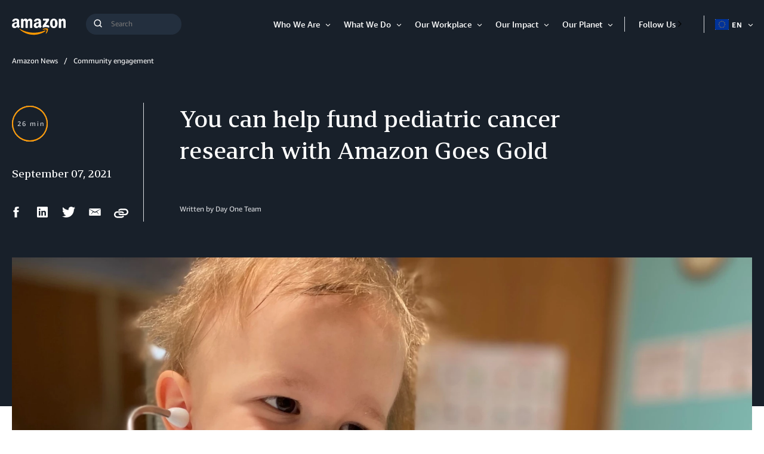

--- FILE ---
content_type: text/html;charset=UTF-8
request_url: https://www.aboutamazon.eu/news/community-engagement/you-can-help-fund-pediatric-cancer-research-with-amazon-goes-gold
body_size: 47130
content:
<!DOCTYPE html>
<html class="ArticlePage" lang="en">
<head>
    
    <script src="https://consent.trustarc.com/autoblockasset/core.min.js?domain=aboutamazon.global.com"></script>
<script src="https://consent.trustarc.com/autoblockoptout?domain=aboutamazon.global.com"></script>
<script async="async" src="https://consent.trustarc.com/notice?domain=aboutamazon.global.com&c=teconsent&js=nj&noticeType=bb&text=true&gtm=1&language=en_gb"></script>
	<script>
		//This is your domain, as in, how you who are calling the API wish to be identified.
		var MY_DOMAIN = document.domain;
		var REQUIRE_USER_EXPRESSED_PERMISSION = true;
		var _STATE = {};

		/**
		* Different pages add the Consent Manager in different locations, so all callers of the API must wait till
		* the API is loaded. The API is loaded in two stages:
		*      1) The first stage is where the "PrivacyManagerAPI" object exists on the page and where default and
		*         page/domain specific settings can be obtained. If your requirements demand user consent, you must wait
		*         for the second stage load, but it is always recommended to wait for the second stage no matter what.
		*         The "loading" parameter will be added to all API responses when the API is in this state.
		*      2) The second stage loads the user preferences and the domain specific information. If you made a
		*         postMessage API call during the first stage, then the API will automatically send you another, updated,
		*         response if the result has changed.
		*/
		function runOnce(){
			//CHECK: for API exists on the page
			if(!_STATE.hasRunOnce && window.PrivacyManagerAPI){
				console.log("doing run once");

				//Register with the API for automatic updates of user preferences (for the settings you care about)
				//--OR-- if the API is loading, then this will send an update when the API is done and has loaded the user preferences.
				window.addEventListener("message", function(e){
					try{
						var json = JSON.parse(e.data);
						json.PrivacyManagerAPI && handleAPIResponse(json.PrivacyManagerAPI);
					}catch(e){
						e.name != 'SyntaxError' && console.log(e);
					}
				}, false);
				var apiObject = {PrivacyManagerAPI: { self: MY_DOMAIN, action: "getConsent" , timestamp: new Date().getTime(), type: "functional" }};
				window.top.postMessage(JSON.stringify(apiObject),"*");
				apiObject = {PrivacyManagerAPI: { self: MY_DOMAIN, action: "getConsent" , timestamp: new Date().getTime(), type: "advertising" }};
				window.top.postMessage(JSON.stringify(apiObject),"*");

				_STATE.hasRunOnce = true;
				_STATE.i && clearInterval(_STATE.i);
			}
		}

		/**
        * This function returns value of notice_behavior cookie to determine location and behavior manager based on domain.
		* When no notice_behavior cookie exists, this returns a blank string.
		*/
		function getBehavior() {
			var result = "";
			var rx = new RegExp("\\s*notice_behavior\\s*=\\s*([^;]*)").exec(document.cookie);
			if(rx&&rx.length>1){
				result = rx[1];
			}
			return result;
		}

		/**
		* This function is called whenever a user preference is initially set, is retrieved for the first time on this page, or is updated.
		* This is the gateway function which should be customized by each client (you) to determine when and how to handle the API response.
		*
		* The second half of the function determines settings from the CM API, and decides which elements on the page should be "activated" based upon those settings.
		* Elements can only be activated once. Elements can not be deactivated, once activated.
		*/
		function handleAPIResponse(response){
			//CHECK: make sure this response is to YOU. You will actually get the messages to all API callers on this page, not just to you.
			if(!response.source || response.self != MY_DOMAIN ) return;
			console.log("user decision",response);

			//Required trackers/cookies are always allowed, no need to ask permission.
			if( !_STATE.hasLoadedRequired ){
				activateElement(document.querySelectorAll(".trustecm[trackertype=required]"));
				_STATE.hasLoadedRequired = true;
			}

			// Check if behavior manager is EU
			var isEU = /.*(,|)eu/i.test(getBehavior());

			//Case where we don't want to do anything till the user has made a preference.
			if(isEU && REQUIRE_USER_EXPRESSED_PERMISSION && response.source != "asserted" ) return;

			//Step 1) Get Consent Manager settings (user prefs)
			//        These API calls are DIFFERENT than the original API call ("response" parameter) so they must be called separately.
			//Step 2) Apply the settings after checking if approved
			var setting = null;
			if( !_STATE.hasLoadedAdvertising ){
				setting = PrivacyManagerAPI.callApi("getConsent", MY_DOMAIN , null ,null, "advertising");
				if( setting.consent=="approved" ){
					activateElement(document.querySelectorAll(".trustecm[trackertype=advertising]"));
					_STATE.hasLoadedAdvertising = true;
				}console.log(setting);
			}
			if( !_STATE.hasLoadedFunctional ){
				setting = PrivacyManagerAPI.callApi("getConsent", MY_DOMAIN , null ,null, "functional");
				if( setting.consent=="approved" ){
					activateElement(document.querySelectorAll(".trustecm[trackertype=functional]"));
					_STATE.hasLoadedFunctional = true;
				}console.log(setting);
			}

            // No additional checking, this always fires, but only after a user has consented
			if( !_STATE.hasLoadedAnyConsent ){
				activateElement(document.querySelectorAll(".trustecm[trackertype=any]"));
				_STATE.hasLoadedAnyConsent = true;
			}

			//check of vendor domain and fires if that domain is approved, which is based on how that domain was categorized on the backend
			var vendors = document.querySelectorAll(".trustecm[trackertype=vendor]");
			for (var i=0; i < vendors.length; i++) {
				var currentVendor = vendors[i];
				var vDomain = currentVendor.getAttribute("vsrc");
				if (vDomain && !_STATE['hasLoaded'+vDomain]) {
					setting = PrivacyManagerAPI.callApi("getConsent", MY_DOMAIN, vDomain);
					if( setting.consent=="approved" ){
						activateElement(document.querySelectorAll(".trustecm[trackertype=vendor][vsrc='"+ vDomain +"']"));
						_STATE['hasLoaded'+vDomain] = true;
					}console.log(setting);
				}
			}
		}
		/**
		* Activates (runs, loads, or displays) an element based upon element node name.
		* @param {Array.<HTMLElement>} list
		*/
		function activateElement(list){
			if(!(list instanceof Array || list instanceof NodeList)) throw "Illegal argument - must be an array";
			console.log("activating", list);
			for(var item,i=list.length;i-- >0;){
				item = list[i];
				item.class = "trustecm_done";
				switch(item.nodeName.toLowerCase()){
					case "script":
						var z = item.getAttribute("thesrc");
						if(z){
							var y = document.createElement("script");
							y.src = z;
							y.async = item.async;
							item.parentNode.insertBefore(y,item);
						}else eval(item.text || item.textContent || item.innerText);
				}
			}
		}
		_STATE.i = setInterval(runOnce,10);
	</script>
            
    
    <meta charset="UTF-8">
    <link rel="stylesheet" href="https://assets.aboutamazon.com/resource/00000174-78b5-d0f5-a376-7ab552ae0000/styleguide/All.min.cbd589db669720a4e7bde87fa5dad4e3.gz.css"><style>@media only screen and (min-width: 768px) {
    .TourRegistrationForm[data-step="1"] .TourRegistrationFieldsetOne {
        min-height: 480px !important;  
    }
}</style>
<style>@media only screen and (max-width: 568px) {
    .TourRegistrationForm-promos-promo {
        margin-top: 10px;
    }
}
@media only screen and (min-width: 568px) {
    .TourRegistrationForm-promos-promo {
        margin-top: 30px;
    }
}</style>
<style>@media only screen and (min-width: 1051px) {
    .TourRegistrationFieldsetThree-items-item-row .CheckboxInput-label {
        width: calc(100% + 30px);
    }
}</style>
<style>@media only screen and (min-width: 768px) {
    .TourRegistrationFieldsetThree-items {
        width: 672px;
        max-width: 672px;
    }
}</style>
<style>@media only screen and (max-width: 568px) {
    .TourRegistrationCalendarComingSoon.left {
         left: 25%;
         width: 100%;
         margin-left: -25%;
    }
}

@media only screen and (min-width: 568px) {
    .TourRegistrationCalendarComingSoon.left {
         left: 0;
         width: auto;
         margin-left: 0;
    }
}</style>
<style>span[id^=covid-latest] {
    display: block;
    position: relative;
    top: -75px;
    visibility: hidden;   
}</style>
<style>.MapPage-mainContent[data-map-hide-legend="true"] .MapPage-map-legend-wrapper {
  display: none;
}</style>

    <meta name="viewport" content="width=device-width, initial-scale=1, maximum-scale=1"><title>You can help fund pediatric cancer research with Amazon Goes Gold</title><meta name="description" content="Amazon Goes Gold helps fund pediatric cancer research, and we’re celebrating the campaign’s fifth year by highlighting important research over the last five years—and one doctor’s hope for the future."><meta name="keywords" content="AGG event for children ,Amazon Goes Gold 2021,amazon intiative for children,charity event of amazon,funding research about cancer with amazon,join amazon goes gold in 2021"><meta name="parsely-tags" content="Community engagement, Charity"><link rel="canonical" href="https://www.aboutamazon.eu/news/community-engagement/you-can-help-fund-pediatric-cancer-research-with-amazon-goes-gold"><meta name="brightspot.contentId" content="0000017b-9c47-da6b-a37b-bcef6fe90004"><meta property="fb:pages" content="438674779807085">
    <meta property="og:title" content="You can help fund pediatric cancer research with Amazon Goes Gold">

    <meta property="og:url" content="https://www.aboutamazon.eu/news/community-engagement/you-can-help-fund-pediatric-cancer-research-with-amazon-goes-gold">
<meta property="og:image" content="https://assets.aboutamazon.com/dims4/default/16c5c09/2147483647/strip/true/crop/3024x1512+0+440/resize/1200x600!/quality/90/?url=https%3A%2F%2Famazon-blogs-brightspot.s3.amazonaws.com%2Fc5%2Fc1%2F7d735c024e47893290967b992522%2Fwes1.jpg">


<meta property="og:image:url" content="https://assets.aboutamazon.com/dims4/default/16c5c09/2147483647/strip/true/crop/3024x1512+0+440/resize/1200x600!/quality/90/?url=https%3A%2F%2Famazon-blogs-brightspot.s3.amazonaws.com%2Fc5%2Fc1%2F7d735c024e47893290967b992522%2Fwes1.jpg">

    <meta property="og:image:secure_url" content="https://assets.aboutamazon.com/dims4/default/16c5c09/2147483647/strip/true/crop/3024x1512+0+440/resize/1200x600!/quality/90/?url=https%3A%2F%2Famazon-blogs-brightspot.s3.amazonaws.com%2Fc5%2Fc1%2F7d735c024e47893290967b992522%2Fwes1.jpg">

<meta property="og:image:width" content="1200">
<meta property="og:image:height" content="600">
    <meta property="og:image:type" content="image/jpeg">

    <meta property="og:image:alt" content="Photograph of little Wes, playing with medical equipment in the hospital">


    <meta property="og:description" content="Amazon Goes Gold helps fund pediatric cancer research, and we’re celebrating the campaign’s fifth year by highlighting important research over the last five years—and one doctor’s hope for the future. ">

    <meta property="og:site_name" content="EU About Amazon">


    <meta property="og:type" content="article">

    <meta property="article:published_time" content="2021-09-07T08:54:31.043">

    <meta property="article:modified_time" content="2022-02-22T18:37:20.862">

    <meta property="article:section" content="Community engagement ">

    <meta property="article:tag" content="Community engagement">

    <meta property="article:tag" content="Charity">

<meta name="twitter:card" content="summary_large_image"/>





    <meta name="twitter:description" content="Amazon Goes Gold helps fund pediatric cancer research, and we’re celebrating the campaign’s fifth year by highlighting important research over the last five years—and one doctor’s hope for the future. "/>



    
        
        <meta name="twitter:image" content="https://assets.aboutamazon.com/dims4/default/16c5c09/2147483647/strip/true/crop/3024x1512+0+440/resize/1200x600!/quality/90/?url=https%3A%2F%2Famazon-blogs-brightspot.s3.amazonaws.com%2Fc5%2Fc1%2F7d735c024e47893290967b992522%2Fwes1.jpg"/>
    



    <meta name="twitter:image:alt" content="Photograph of little Wes, playing with medical equipment in the hospital"/>



    <meta name="twitter:site" content="@AmazonNewsEU"/>





    <meta name="twitter:title" content="You can help fund pediatric cancer research with Amazon Goes Gold"/>



    <meta property="fb:app_id" content="2194788737494754">

<link rel="alternate" href="https://www.aboutamazon.eu/news/community-engagement/you-can-help-fund-pediatric-cancer-research-with-amazon-goes-gold" hreflang="en" /><link rel="apple-touch-icon" sizes="180x180" href="/apple-touch-icon.png">
<link rel="icon" type="image/png" href="/favicon-32x32.png">
<link rel="icon" type="image/png" href="/favicon-16x16.png">

    <meta name="parsely-pub-date" content="2021-09-07T08:54:31Z" /><script type="application/ld+json">{"@context":"http://schema.org","@type":"Article","articleSection":"Community engagement ","url":"https://www.aboutamazon.eu/news/community-engagement/you-can-help-fund-pediatric-cancer-research-with-amazon-goes-gold","dateModified":"2021-09-07T08:54:31.043Z","datePublished":"2021-09-07T08:54:31.043Z","headline":"You can help fund pediatric cancer research with Amazon Goes Gold","image":[{"@context":"http://schema.org","@type":"ImageObject","height":1486,"url":"https://assets.aboutamazon.com/dims4/default/336e9f0/2147483647/strip/false/crop/3024x4032+0+0/resize/1115x1486!/quality/90/?url=https%3A%2F%2Famazon-blogs-brightspot.s3.amazonaws.com%2Fc5%2Fc1%2F7d735c024e47893290967b992522%2Fwes1.jpg","width":1115},{"@context":"http://schema.org","@type":"ImageObject","height":675,"url":"https://assets.aboutamazon.com/dims4/default/25b02dc/2147483647/strip/false/crop/3024x1701+0+346/resize/1200x675!/quality/90/?url=https%3A%2F%2Famazon-blogs-brightspot.s3.amazonaws.com%2Fc5%2Fc1%2F7d735c024e47893290967b992522%2Fwes1.jpg","width":1200}],"mainEntityOfPage":{"@type":"WebPage","@id":"https://www.aboutamazon.eu/news/community-engagement/you-can-help-fund-pediatric-cancer-research-with-amazon-goes-gold"},"author":[{"@context":"http://schema.org","@type":"Person","name":"Day One Team "}],"publisher":{"@type":"Organization","name":"EU About Amazon","logo":{"@type":"ImageObject","url":"https://amazon-blogs-brightspot-lower.s3.amazonaws.com/about/00/92/0260aab44ee8a2faeafde18ee1da/amazon-logo-inverse.svg"},"parentOrganization":{"@type":"Organization","name":"Amazon","url":"https://www.amazon.com"}},"description":"Amazon Goes Gold helps fund pediatric cancer research, and we’re celebrating the campaign’s fifth year by highlighting important research over the last five years—and one doctor’s hope for the future. "}</script><script>const digitalDataBEComponents = {"pageDetails":{"urlSlug":"you-can-help-fund-pediatric-cancer-research-with-amazon-goes-gold","country":"","siteSection":"Community engagement","bspContentUuid":"0000017b-9c47-da6b-a37b-bcef6fe90004","fullUrl":"https://www.aboutamazon.eu/news/community-engagement/you-can-help-fund-pediatric-cancer-research-with-amazon-goes-gold","publishDate":"09-07-2021 10:54","siteSection2":"You can help fund pediatric cancer research with Amazon Goes Gold","siteSection3":"","language":"en","locale":"en","pageName":"You can help fund pediatric cancer research with Amazon Goes Gold","tags":"Community engagement, Charity","sitePath":"/","site":"euaboutamazon","pageType":"article","ownerSite":"euaboutamazon","hiddenTags":"","pageUrl":"https://www.aboutamazon.eu/news/community-engagement/you-can-help-fund-pediatric-cancer-research-with-amazon-goes-gold","permalink":"https://www.aboutamazon.eu/news/community-engagement/you-can-help-fund-pediatric-cancer-research-with-amazon-goes-gold","authors":"Day One Team "}};</script>


        <!--This is needed for custom elements to function in browsers that
    support them natively but that are using es6 code transpiled to es5.
    This will cause a non-fatal error to show up in the IE11 console.
    It can be safely ignored. https://github.com/webcomponents/webcomponentsjs/issues/749 -->
    <script>
        (function () {
        'use strict';
        (()=>{'use strict';if(!window.customElements)return;const a=window.HTMLElement,b=window.customElements.define,c=window.customElements.get,d=new Map,e=new Map;let f=!1,g=!1;window.HTMLElement=function(){if(!f){const a=d.get(this.constructor),b=c.call(window.customElements,a);g=!0;const e=new b;return e}f=!1;},window.HTMLElement.prototype=a.prototype;Object.defineProperty(window,'customElements',{value:window.customElements,configurable:!0,writable:!0}),Object.defineProperty(window.customElements,'define',{value:(c,h)=>{const i=h.prototype,j=class extends a{constructor(){super(),Object.setPrototypeOf(this,i),g||(f=!0,h.call(this)),g=!1;}},k=j.prototype;j.observedAttributes=h.observedAttributes,k.connectedCallback=i.connectedCallback,k.disconnectedCallback=i.disconnectedCallback,k.attributeChangedCallback=i.attributeChangedCallback,k.adoptedCallback=i.adoptedCallback,d.set(h,c),e.set(c,h),b.call(window.customElements,c,j);},configurable:!0,writable:!0}),Object.defineProperty(window.customElements,'get',{value:(a)=>e.get(a),configurable:!0,writable:!0});})();
        /**
        @license
        Copyright (c) 2017 The Polymer Project Authors. All rights reserved.
        This code may only be used under the BSD style license found at http://polymer.github.io/LICENSE.txt
        The complete set of authors may be found at http://polymer.github.io/AUTHORS.txt
        The complete set of contributors may be found at http://polymer.github.io/CONTRIBUTORS.txt
        Code distributed by Google as part of the polymer project is also
        subject to an additional IP rights grant found at http://polymer.github.io/PATENTS.txt
        */
        }());
    </script>
    <script>
        /**
            For the fastest load times https://developers.google.com/speed/docs/insights/BlockingJS
            and to prevent any FOUC, as well as prevent any race conditions for browsers that also
            rely on the CSS variables polyfill, this is inlined.
        **/
        if (!window.customElements) {
            (function(){
                'use strict';var h=new function(){};var aa=new Set("annotation-xml color-profile font-face font-face-src font-face-uri font-face-format font-face-name missing-glyph".split(" "));function m(b){var a=aa.has(b);b=/^[a-z][.0-9_a-z]*-[\-.0-9_a-z]*$/.test(b);return!a&&b}function n(b){var a=b.isConnected;if(void 0!==a)return a;for(;b&&!(b.__CE_isImportDocument||b instanceof Document);)b=b.parentNode||(window.ShadowRoot&&b instanceof ShadowRoot?b.host:void 0);return!(!b||!(b.__CE_isImportDocument||b instanceof Document))}
                function p(b,a){for(;a&&a!==b&&!a.nextSibling;)a=a.parentNode;return a&&a!==b?a.nextSibling:null}
                function t(b,a,c){c=c?c:new Set;for(var d=b;d;){if(d.nodeType===Node.ELEMENT_NODE){var e=d;a(e);var f=e.localName;if("link"===f&&"import"===e.getAttribute("rel")){d=e.import;if(d instanceof Node&&!c.has(d))for(c.add(d),d=d.firstChild;d;d=d.nextSibling)t(d,a,c);d=p(b,e);continue}else if("template"===f){d=p(b,e);continue}if(e=e.__CE_shadowRoot)for(e=e.firstChild;e;e=e.nextSibling)t(e,a,c)}d=d.firstChild?d.firstChild:p(b,d)}}function u(b,a,c){b[a]=c};function v(){this.a=new Map;this.s=new Map;this.f=[];this.b=!1}function ba(b,a,c){b.a.set(a,c);b.s.set(c.constructor,c)}function w(b,a){b.b=!0;b.f.push(a)}function x(b,a){b.b&&t(a,function(a){return y(b,a)})}function y(b,a){if(b.b&&!a.__CE_patched){a.__CE_patched=!0;for(var c=0;c<b.f.length;c++)b.f[c](a)}}function z(b,a){var c=[];t(a,function(b){return c.push(b)});for(a=0;a<c.length;a++){var d=c[a];1===d.__CE_state?b.connectedCallback(d):A(b,d)}}
                function B(b,a){var c=[];t(a,function(b){return c.push(b)});for(a=0;a<c.length;a++){var d=c[a];1===d.__CE_state&&b.disconnectedCallback(d)}}
                function C(b,a,c){c=c?c:{};var d=c.w||new Set,e=c.i||function(a){return A(b,a)},f=[];t(a,function(a){if("link"===a.localName&&"import"===a.getAttribute("rel")){var c=a.import;c instanceof Node&&(c.__CE_isImportDocument=!0,c.__CE_hasRegistry=!0);c&&"complete"===c.readyState?c.__CE_documentLoadHandled=!0:a.addEventListener("load",function(){var c=a.import;if(!c.__CE_documentLoadHandled){c.__CE_documentLoadHandled=!0;var f=new Set(d);f.delete(c);C(b,c,{w:f,i:e})}})}else f.push(a)},d);if(b.b)for(a=0;a<
                f.length;a++)y(b,f[a]);for(a=0;a<f.length;a++)e(f[a])}
                function A(b,a){if(void 0===a.__CE_state){var c=a.ownerDocument;if(c.defaultView||c.__CE_isImportDocument&&c.__CE_hasRegistry)if(c=b.a.get(a.localName)){c.constructionStack.push(a);var d=c.constructor;try{try{if(new d!==a)throw Error("The custom element constructor did not produce the element being upgraded.");}finally{c.constructionStack.pop()}}catch(r){throw a.__CE_state=2,r;}a.__CE_state=1;a.__CE_definition=c;if(c.attributeChangedCallback)for(c=c.observedAttributes,d=0;d<c.length;d++){var e=c[d],
                        f=a.getAttribute(e);null!==f&&b.attributeChangedCallback(a,e,null,f,null)}n(a)&&b.connectedCallback(a)}}}v.prototype.connectedCallback=function(b){var a=b.__CE_definition;a.connectedCallback&&a.connectedCallback.call(b)};v.prototype.disconnectedCallback=function(b){var a=b.__CE_definition;a.disconnectedCallback&&a.disconnectedCallback.call(b)};
                v.prototype.attributeChangedCallback=function(b,a,c,d,e){var f=b.__CE_definition;f.attributeChangedCallback&&-1<f.observedAttributes.indexOf(a)&&f.attributeChangedCallback.call(b,a,c,d,e)};function D(b,a){this.c=b;this.a=a;this.b=void 0;C(this.c,this.a);"loading"===this.a.readyState&&(this.b=new MutationObserver(this.f.bind(this)),this.b.observe(this.a,{childList:!0,subtree:!0}))}function E(b){b.b&&b.b.disconnect()}D.prototype.f=function(b){var a=this.a.readyState;"interactive"!==a&&"complete"!==a||E(this);for(a=0;a<b.length;a++)for(var c=b[a].addedNodes,d=0;d<c.length;d++)C(this.c,c[d])};function ca(){var b=this;this.b=this.a=void 0;this.f=new Promise(function(a){b.b=a;b.a&&a(b.a)})}function F(b){if(b.a)throw Error("Already resolved.");b.a=void 0;b.b&&b.b(void 0)};function G(b){this.j=!1;this.c=b;this.o=new Map;this.l=function(b){return b()};this.g=!1;this.m=[];this.u=new D(b,document)}
                G.prototype.define=function(b,a){var c=this;if(!(a instanceof Function))throw new TypeError("Custom element constructors must be functions.");if(!m(b))throw new SyntaxError("The element name '"+b+"' is not valid.");if(this.c.a.get(b))throw Error("A custom element with name '"+b+"' has already been defined.");if(this.j)throw Error("A custom element is already being defined.");this.j=!0;var d,e,f,r,k;try{var g=function(b){var a=l[b];if(void 0!==a&&!(a instanceof Function))throw Error("The '"+b+"' callback must be a function.");
                    return a},l=a.prototype;if(!(l instanceof Object))throw new TypeError("The custom element constructor's prototype is not an object.");d=g("connectedCallback");e=g("disconnectedCallback");f=g("adoptedCallback");r=g("attributeChangedCallback");k=a.observedAttributes||[]}catch(q){return}finally{this.j=!1}a={localName:b,constructor:a,connectedCallback:d,disconnectedCallback:e,adoptedCallback:f,attributeChangedCallback:r,observedAttributes:k,constructionStack:[]};ba(this.c,b,a);this.m.push(a);this.g||
                (this.g=!0,this.l(function(){return da(c)}))};G.prototype.i=function(b){C(this.c,b)};function da(b){if(!1!==b.g){b.g=!1;for(var a=b.m,c=[],d=new Map,e=0;e<a.length;e++)d.set(a[e].localName,[]);C(b.c,document,{i:function(a){if(void 0===a.__CE_state){var e=a.localName,f=d.get(e);f?f.push(a):b.c.a.get(e)&&c.push(a)}}});for(e=0;e<c.length;e++)A(b.c,c[e]);for(;0<a.length;){for(var f=a.shift(),e=f.localName,f=d.get(f.localName),r=0;r<f.length;r++)A(b.c,f[r]);(e=b.o.get(e))&&F(e)}}}
                G.prototype.get=function(b){if(b=this.c.a.get(b))return b.constructor};G.prototype.whenDefined=function(b){if(!m(b))return Promise.reject(new SyntaxError("'"+b+"' is not a valid custom element name."));var a=this.o.get(b);if(a)return a.f;a=new ca;this.o.set(b,a);this.c.a.get(b)&&!this.m.some(function(a){return a.localName===b})&&F(a);return a.f};G.prototype.v=function(b){E(this.u);var a=this.l;this.l=function(c){return b(function(){return a(c)})}};window.CustomElementRegistry=G;
                G.prototype.define=G.prototype.define;G.prototype.upgrade=G.prototype.i;G.prototype.get=G.prototype.get;G.prototype.whenDefined=G.prototype.whenDefined;G.prototype.polyfillWrapFlushCallback=G.prototype.v;var H=window.Document.prototype.createElement,ea=window.Document.prototype.createElementNS,fa=window.Document.prototype.importNode,ga=window.Document.prototype.prepend,ha=window.Document.prototype.append,ia=window.DocumentFragment.prototype.prepend,ja=window.DocumentFragment.prototype.append,I=window.Node.prototype.cloneNode,J=window.Node.prototype.appendChild,K=window.Node.prototype.insertBefore,L=window.Node.prototype.removeChild,M=window.Node.prototype.replaceChild,N=Object.getOwnPropertyDescriptor(window.Node.prototype,
                        "textContent"),O=window.Element.prototype.attachShadow,P=Object.getOwnPropertyDescriptor(window.Element.prototype,"innerHTML"),Q=window.Element.prototype.getAttribute,R=window.Element.prototype.setAttribute,S=window.Element.prototype.removeAttribute,T=window.Element.prototype.getAttributeNS,U=window.Element.prototype.setAttributeNS,ka=window.Element.prototype.removeAttributeNS,la=window.Element.prototype.insertAdjacentElement,ma=window.Element.prototype.insertAdjacentHTML,na=window.Element.prototype.prepend,
                        oa=window.Element.prototype.append,V=window.Element.prototype.before,pa=window.Element.prototype.after,qa=window.Element.prototype.replaceWith,ra=window.Element.prototype.remove,sa=window.HTMLElement,W=Object.getOwnPropertyDescriptor(window.HTMLElement.prototype,"innerHTML"),ta=window.HTMLElement.prototype.insertAdjacentElement,ua=window.HTMLElement.prototype.insertAdjacentHTML;function va(){var b=X;window.HTMLElement=function(){function a(){var a=this.constructor,d=b.s.get(a);if(!d)throw Error("The custom element being constructed was not registered with `customElements`.");var e=d.constructionStack;if(!e.length)return e=H.call(document,d.localName),Object.setPrototypeOf(e,a.prototype),e.__CE_state=1,e.__CE_definition=d,y(b,e),e;var d=e.length-1,f=e[d];if(f===h)throw Error("The HTMLElement constructor was either called reentrantly for this constructor or called multiple times.");
                    e[d]=h;Object.setPrototypeOf(f,a.prototype);y(b,f);return f}a.prototype=sa.prototype;return a}()};function Y(b,a,c){function d(a){return function(c){for(var e=[],d=0;d<arguments.length;++d)e[d-0]=arguments[d];for(var d=[],f=[],l=0;l<e.length;l++){var q=e[l];q instanceof Element&&n(q)&&f.push(q);if(q instanceof DocumentFragment)for(q=q.firstChild;q;q=q.nextSibling)d.push(q);else d.push(q)}a.apply(this,e);for(e=0;e<f.length;e++)B(b,f[e]);if(n(this))for(e=0;e<d.length;e++)f=d[e],f instanceof Element&&z(b,f)}}c.h&&(a.prepend=d(c.h));c.append&&(a.append=d(c.append))};function wa(){var b=X;u(Document.prototype,"createElement",function(a){if(this.__CE_hasRegistry){var c=b.a.get(a);if(c)return new c.constructor}a=H.call(this,a);y(b,a);return a});u(Document.prototype,"importNode",function(a,c){a=fa.call(this,a,c);this.__CE_hasRegistry?C(b,a):x(b,a);return a});u(Document.prototype,"createElementNS",function(a,c){if(this.__CE_hasRegistry&&(null===a||"http://www.w3.org/1999/xhtml"===a)){var d=b.a.get(c);if(d)return new d.constructor}a=ea.call(this,a,c);y(b,a);return a});
                    Y(b,Document.prototype,{h:ga,append:ha})};function xa(){var b=X;function a(a,d){Object.defineProperty(a,"textContent",{enumerable:d.enumerable,configurable:!0,get:d.get,set:function(a){if(this.nodeType===Node.TEXT_NODE)d.set.call(this,a);else{var e=void 0;if(this.firstChild){var c=this.childNodes,k=c.length;if(0<k&&n(this))for(var e=Array(k),g=0;g<k;g++)e[g]=c[g]}d.set.call(this,a);if(e)for(a=0;a<e.length;a++)B(b,e[a])}}})}u(Node.prototype,"insertBefore",function(a,d){if(a instanceof DocumentFragment){var e=Array.prototype.slice.apply(a.childNodes);
                    a=K.call(this,a,d);if(n(this))for(d=0;d<e.length;d++)z(b,e[d]);return a}e=n(a);d=K.call(this,a,d);e&&B(b,a);n(this)&&z(b,a);return d});u(Node.prototype,"appendChild",function(a){if(a instanceof DocumentFragment){var c=Array.prototype.slice.apply(a.childNodes);a=J.call(this,a);if(n(this))for(var e=0;e<c.length;e++)z(b,c[e]);return a}c=n(a);e=J.call(this,a);c&&B(b,a);n(this)&&z(b,a);return e});u(Node.prototype,"cloneNode",function(a){a=I.call(this,a);this.ownerDocument.__CE_hasRegistry?C(b,a):x(b,a);
                    return a});u(Node.prototype,"removeChild",function(a){var c=n(a),e=L.call(this,a);c&&B(b,a);return e});u(Node.prototype,"replaceChild",function(a,d){if(a instanceof DocumentFragment){var e=Array.prototype.slice.apply(a.childNodes);a=M.call(this,a,d);if(n(this))for(B(b,d),d=0;d<e.length;d++)z(b,e[d]);return a}var e=n(a),f=M.call(this,a,d),c=n(this);c&&B(b,d);e&&B(b,a);c&&z(b,a);return f});N&&N.get?a(Node.prototype,N):w(b,function(b){a(b,{enumerable:!0,configurable:!0,get:function(){for(var a=[],b=
                            0;b<this.childNodes.length;b++)a.push(this.childNodes[b].textContent);return a.join("")},set:function(a){for(;this.firstChild;)L.call(this,this.firstChild);J.call(this,document.createTextNode(a))}})})};function ya(b){var a=Element.prototype;function c(a){return function(e){for(var c=[],d=0;d<arguments.length;++d)c[d-0]=arguments[d];for(var d=[],k=[],g=0;g<c.length;g++){var l=c[g];l instanceof Element&&n(l)&&k.push(l);if(l instanceof DocumentFragment)for(l=l.firstChild;l;l=l.nextSibling)d.push(l);else d.push(l)}a.apply(this,c);for(c=0;c<k.length;c++)B(b,k[c]);if(n(this))for(c=0;c<d.length;c++)k=d[c],k instanceof Element&&z(b,k)}}V&&(a.before=c(V));V&&(a.after=c(pa));qa&&u(a,"replaceWith",function(a){for(var e=
                        [],c=0;c<arguments.length;++c)e[c-0]=arguments[c];for(var c=[],d=[],k=0;k<e.length;k++){var g=e[k];g instanceof Element&&n(g)&&d.push(g);if(g instanceof DocumentFragment)for(g=g.firstChild;g;g=g.nextSibling)c.push(g);else c.push(g)}k=n(this);qa.apply(this,e);for(e=0;e<d.length;e++)B(b,d[e]);if(k)for(B(b,this),e=0;e<c.length;e++)d=c[e],d instanceof Element&&z(b,d)});ra&&u(a,"remove",function(){var a=n(this);ra.call(this);a&&B(b,this)})};function za(){var b=X;function a(a,c){Object.defineProperty(a,"innerHTML",{enumerable:c.enumerable,configurable:!0,get:c.get,set:function(a){var e=this,d=void 0;n(this)&&(d=[],t(this,function(a){a!==e&&d.push(a)}));c.set.call(this,a);if(d)for(var f=0;f<d.length;f++){var r=d[f];1===r.__CE_state&&b.disconnectedCallback(r)}this.ownerDocument.__CE_hasRegistry?C(b,this):x(b,this);return a}})}function c(a,c){u(a,"insertAdjacentElement",function(a,e){var d=n(e);a=c.call(this,a,e);d&&B(b,e);n(a)&&z(b,e);
                    return a})}function d(a,c){function e(a,e){for(var c=[];a!==e;a=a.nextSibling)c.push(a);for(e=0;e<c.length;e++)C(b,c[e])}u(a,"insertAdjacentHTML",function(a,b){a=a.toLowerCase();if("beforebegin"===a){var d=this.previousSibling;c.call(this,a,b);e(d||this.parentNode.firstChild,this)}else if("afterbegin"===a)d=this.firstChild,c.call(this,a,b),e(this.firstChild,d);else if("beforeend"===a)d=this.lastChild,c.call(this,a,b),e(d||this.firstChild,null);else if("afterend"===a)d=this.nextSibling,c.call(this,
                        a,b),e(this.nextSibling,d);else throw new SyntaxError("The value provided ("+String(a)+") is not one of 'beforebegin', 'afterbegin', 'beforeend', or 'afterend'.");})}O&&u(Element.prototype,"attachShadow",function(a){return this.__CE_shadowRoot=a=O.call(this,a)});P&&P.get?a(Element.prototype,P):W&&W.get?a(HTMLElement.prototype,W):w(b,function(b){a(b,{enumerable:!0,configurable:!0,get:function(){return I.call(this,!0).innerHTML},set:function(a){var b="template"===this.localName,e=b?this.content:this,
                            c=H.call(document,this.localName);for(c.innerHTML=a;0<e.childNodes.length;)L.call(e,e.childNodes[0]);for(a=b?c.content:c;0<a.childNodes.length;)J.call(e,a.childNodes[0])}})});u(Element.prototype,"setAttribute",function(a,c){if(1!==this.__CE_state)return R.call(this,a,c);var e=Q.call(this,a);R.call(this,a,c);c=Q.call(this,a);b.attributeChangedCallback(this,a,e,c,null)});u(Element.prototype,"setAttributeNS",function(a,c,d){if(1!==this.__CE_state)return U.call(this,a,c,d);var e=T.call(this,a,c);U.call(this,
                        a,c,d);d=T.call(this,a,c);b.attributeChangedCallback(this,c,e,d,a)});u(Element.prototype,"removeAttribute",function(a){if(1!==this.__CE_state)return S.call(this,a);var c=Q.call(this,a);S.call(this,a);null!==c&&b.attributeChangedCallback(this,a,c,null,null)});u(Element.prototype,"removeAttributeNS",function(a,c){if(1!==this.__CE_state)return ka.call(this,a,c);var d=T.call(this,a,c);ka.call(this,a,c);var e=T.call(this,a,c);d!==e&&b.attributeChangedCallback(this,c,d,e,a)});ta?c(HTMLElement.prototype,
                        ta):la?c(Element.prototype,la):console.warn("Custom Elements: `Element#insertAdjacentElement` was not patched.");ua?d(HTMLElement.prototype,ua):ma?d(Element.prototype,ma):console.warn("Custom Elements: `Element#insertAdjacentHTML` was not patched.");Y(b,Element.prototype,{h:na,append:oa});ya(b)};/*
                Copyright (c) 2016 The Polymer Project Authors. All rights reserved.
                This code may only be used under the BSD style license found at http://polymer.github.io/LICENSE.txt
                The complete set of authors may be found at http://polymer.github.io/AUTHORS.txt
                The complete set of contributors may be found at http://polymer.github.io/CONTRIBUTORS.txt
                Code distributed by Google as part of the polymer project is also
                subject to an additional IP rights grant found at http://polymer.github.io/PATENTS.txt
                */
                var Z=window.customElements;if(!Z||Z.forcePolyfill||"function"!=typeof Z.define||"function"!=typeof Z.get){var X=new v;va();wa();Y(X,DocumentFragment.prototype,{h:ia,append:ja});xa();za();document.__CE_hasRegistry=!0;var customElements=new G(X);Object.defineProperty(window,"customElements",{configurable:!0,enumerable:!0,value:customElements})};
            }).call(self);
        }
    </script>

    <script src="https://assets.aboutamazon.com/resource/00000174-78b5-d0f5-a376-7ab552ae0000/styleguide/All.min.03afe2e6dcacd31fd96de46c5252ec5b.gz.js"></script><script>
    window.fbAsyncInit = function() {
    FB.init({
    
        appId : '2194788737494754',
    
    xfbml : true,
    version : 'v2.9'
    });
    };
    (function(d, s, id){
    var js, fjs = d.getElementsByTagName(s)[0];
    if (d.getElementById(id)) {return;}
    js = d.createElement(s); js.id = id;
    js.src = "//connect.facebook.net/en_US/sdk.js";
    fjs.parentNode.insertBefore(js, fjs);
    }(document, 'script', 'facebook-jssdk'));
</script>
<script src="https://www.youtube.com/iframe_api"></script>
<script>window.showMapIntroPanel</script>
<script>    (function() {
        /** CONFIGURATION START **/
        var _sf_async_config = window._sf_async_config = (window._sf_async_config || {});
        _sf_async_config.uid = 48641;  // UID IS SAME FOR ALL SITES ON YOUR ACCOUNT
        _sf_async_config.domain = 'aboutamazon.eu'; // DON'T INCLUDE HTTP(S) OR WWW
        _sf_async_config.useCanonical = true; 
        _sf_async_config.useCanonicalDomain = true;
        _sf_async_config.flickerControl = false;
        /** CONFIGURATION END **/
        function loadChartbeat() {
            var e = document.createElement('script');
            var n = document.getElementsByTagName('script')[0];
            e.type = 'text/javascript';
            e.async = true;
            e.src = '//static.chartbeat.com/js/chartbeat.js';
            n.parentNode.insertBefore(e, n);
        }
        loadChartbeat();
     })();</script>
<script src="//static.chartbeat.com/js/chartbeat_mab.js" async></script>
<script src="https://assets.adobedtm.com/057ba335cefc/edb903aead4f/launch-44ec4d431192.min.js" async></script>
</head>


<body class="ArticlePage-body" data-with-toggle-menudata-inverse-module-colors="true">
    <!-- Putting icons here, so we don't have to include in a bunch of -body hbs's -->
<svg xmlns="http://www.w3.org/2000/svg" style="display:none" id="iconsMap">
    <symbol id="play-icon" viewBox="0 0 8 14">
        <g>
            <path d="M17.338 13.591L25.071 20 17.338 26.409z" transform="translate(-1104 -152) translate(0 30) translate(1060 80) translate(27 29)"/>
        </g>
    </symbol>
    <symbol id="icon-anchorlink" viewBox="0 0 100 100">
        <path d="M86.5,71.6c0-1.6-0.5-2.9-1.6-4L72.7,55.5c-1-1.1-2.5-1.7-4-1.6c-1.6,0-3,0.6-4.2,1.9l1.1,1.1
            c0.6,0.6,1,1,1.3,1.3c0.2,0.2,0.5,0.6,0.9,1.1c0.4,0.5,0.6,1,0.8,1.5c0.1,0.5,0.2,1,0.2,1.6c0,1.6-0.5,2.9-1.6,4
            c-1,1.1-2.5,1.7-4,1.6c-0.6,0-1.1-0.1-1.6-0.2c-0.5-0.2-1-0.4-1.5-0.8c-0.4-0.3-0.8-0.6-1.1-0.9c-0.4-0.4-0.8-0.8-1.3-1.3
            c-0.4-0.4-0.7-0.7-1.1-1.1c-1.3,1.2-1.9,2.6-1.9,4.3c0,1.6,0.5,2.9,1.6,4l12,12.1c1,1,2.4,1.6,4,1.6c1.6,0,2.9-0.5,4-1.5l8.6-8.5
            C85.9,74.4,86.5,73.1,86.5,71.6z M45.5,30.5c0-1.6-0.5-2.9-1.6-4l-12-12.1c-1-1.1-2.5-1.7-4-1.6c-1.5,0-2.8,0.5-4,1.6l-8.6,8.5
            c-1.1,1.1-1.6,2.4-1.6,3.9c0,1.6,0.5,2.9,1.6,4l12.1,12.1c1,1,2.4,1.6,4,1.6c1.6,0,3-0.6,4.2-1.8l-1.1-1.1c-0.4-0.4-0.8-0.8-1.3-1.3
            c-0.3-0.4-0.6-0.7-0.9-1.1c-0.3-0.4-0.6-0.9-0.8-1.5c-0.1-0.5-0.2-1.1-0.2-1.6c0-1.6,0.5-2.9,1.6-4c1.1-1.1,2.4-1.6,4-1.6
            c0.6,0,1.1,0.1,1.6,0.2c0.5,0.1,1,0.4,1.5,0.8c0.5,0.4,0.9,0.7,1.1,0.9c0.2,0.2,0.7,0.6,1.3,1.3l1.1,1.1
            C44.9,33.5,45.5,32.1,45.5,30.5z M92.8,59.7c3.3,3.3,4.9,7.2,4.9,11.9c0,4.7-1.7,8.6-5,11.8l-8.6,8.5c-3.2,3.2-7.2,4.8-11.8,4.8
            c-4.7,0-8.7-1.7-11.9-4.9l-12-12.1c-3.2-3.2-4.8-7.2-4.8-11.8c0-4.8,1.7-8.8,5.1-12.2l-5.1-5.1c-3.3,3.4-7.4,5.1-12.1,5.1
            c-4.7,0-8.6-1.6-11.9-4.9L7.5,38.7c-3.3-3.3-4.9-7.2-4.9-11.9c0-4.7,1.7-8.6,5-11.8l8.6-8.5c3.2-3.2,7.2-4.8,11.8-4.8
            c4.7,0,8.7,1.7,11.9,4.9l12,12.1c3.2,3.2,4.8,7.2,4.8,11.8c0,4.8-1.7,8.8-5.1,12.2l5.1,5.1c3.3-3.4,7.4-5.1,12.1-5.1
            c4.7,0,8.6,1.6,11.9,4.9C80.7,47.6,92.8,59.7,92.8,59.7z"/>
        </symbol>
        <symbol id="close-x" viewBox="0 0 14 14">
        <g>
            <path fill-rule="nonzero" d="M6.336 7L0 .664.664 0 7 6.336 13.336 0 14 .664 7.664 7 14 13.336l-.664.664L7 7.664.664 14 0 13.336 6.336 7z"></path>
        </g>
    </symbol>
    <symbol id="icon-copy-link" viewBox="0 0 20 12.783" xmlns="http://www.w3.org/2000/svg">
        <g stroke-linecap="round" stroke-miterlimit="10">
            <path transform="translate(-285.64 -1601.3)" d="m290.23 1604.9c-2.5258 0-4.5944 2.0699-4.5938 4.5957 0 2.5254 2.0684 4.5938 4.5938 4.5938h5.7383c1.1666 0 2.2898-0.4421 3.1406-1.2403a1 1 0 0 0 0.0449-1.414 1 1 0 0 0-1.4141-0.045c-0.47986 0.4502-1.1115 0.7-1.7695 0.6992h-5.7403c-1.4445 0-2.5938-1.1493-2.5938-2.5938-4e-4 -1.4448 1.149-2.5938 2.5938-2.5938h5.7403c0.6545-9e-4 1.2829 0.2472 1.7617 0.6934a1 1 0 0 0 1.4141-0.051 1 1 0 0 0-0.0488-1.4141c-0.84882-0.7908-1.9688-1.2296-3.1289-1.2285z"/>
            <path transform="translate(-285.64 -1601.3)" d="m295.3 1601.3c-1.2224-1e-3 -2.3965 0.4859-3.2578 1.3535a1 1 0 0 0 6e-3 1.414 1 1 0 0 0 1.4141-0c0.48619-0.4897 1.1478-0.7645 1.8379-0.7636h5.7403c1.4462-0 2.5977 1.1475 2.5977 2.5937-3e-3 1.4454-1.1539 2.5957-2.5996 2.5957h-5.7441c-0.65101 1e-3 -1.278-0.2453-1.7559-0.6875a1 1 0 0 0-1.4121 0.055 1 1 0 0 0 0.0547 1.4141c0.84779 0.7844 1.9602 1.2204 3.1152 1.2187h5.7422c2.5262 0 4.5961-2.0675 4.5996-4.5937 0-2.5276-2.0722-4.5969-4.5996-4.5937h-5.7363z"/>
        </g>
    </symbol>
    <symbol id="mono-icon-copylink" viewBox="0 0 12 12">
        <g fill-rule="evenodd">
            <path d="M10.199 2.378c.222.205.4.548.465.897.062.332.016.614-.132.774L8.627 6.106c-.187.203-.512.232-.75-.014a.498.498 0 0 0-.706.028.499.499 0 0 0 .026.706 1.509 1.509 0 0 0 2.165-.04l1.903-2.06c.37-.398.506-.98.382-1.636-.105-.557-.392-1.097-.77-1.445L9.968.8C9.591.452 9.03.208 8.467.145 7.803.072 7.233.252 6.864.653L4.958 2.709a1.509 1.509 0 0 0 .126 2.161.5.5 0 1 0 .68-.734c-.264-.218-.26-.545-.071-.747L7.597 1.33c.147-.16.425-.228.76-.19.353.038.71.188.931.394l.91.843.001.001zM1.8 9.623c-.222-.205-.4-.549-.465-.897-.062-.332-.016-.614.132-.774l1.905-2.057c.187-.203.512-.232.75.014a.498.498 0 0 0 .706-.028.499.499 0 0 0-.026-.706 1.508 1.508 0 0 0-2.165.04L.734 7.275c-.37.399-.506.98-.382 1.637.105.557.392 1.097.77 1.445l.91.843c.376.35.937.594 1.5.656.664.073 1.234-.106 1.603-.507L7.04 9.291a1.508 1.508 0 0 0-.126-2.16.5.5 0 0 0-.68.734c.264.218.26.545.071.747l-1.904 2.057c-.147.16-.425.228-.76.191-.353-.038-.71-.188-.931-.394l-.91-.843z"></path>
            <path d="M8.208 3.614a.5.5 0 0 0-.707.028L3.764 7.677a.5.5 0 0 0 .734.68L8.235 4.32a.5.5 0 0 0-.027-.707"></path>
        </g>
    </symbol>
    <symbol id="globe" width="16px" height="16px" viewBox="0 0 16 16" version="1.1" xmlns="http://www.w3.org/2000/svg" xmlns:xlink="http://www.w3.org/1999/xlink">
        <g id="Press-Center---Final" stroke="none" stroke-width="1" fill="none" fill-rule="evenodd">
            <g id="Press-Center-—-Header-Modified-Translation" transform="translate(-1909.000000, -2933.000000)" fill="#13181E" fill-rule="nonzero">
                <g id="Group-25" transform="translate(1840.000000, 2392.000000)">
                    <g id="Group-23" transform="translate(0.000000, 48.000000)">
                        <g id="Group-15" transform="translate(20.000000, 330.000000)">
                            <g id="Group-52" transform="translate(49.000000, 159.000000)">
                                <g id="icon/international-" transform="translate(0.000000, 4.000000)">
                                    <path d="M7.5,16 L7.50052313,15.9846613 C3.31491134,15.7268205 0,12.2505297 0,8 C0,3.74947025 3.31491134,0.273179536 7.50052313,0.0153387493 L7.5,0 L8.5,0 L8.50048204,0.0154007326 C12.6856194,0.273736104 16,3.74981051 16,8 C16,12.2501895 12.6856194,15.7262639 8.50048204,15.9845993 L8.5,16 L7.5,16 Z M7.5,8.5 L4.01039131,8.50049638 C4.15133035,11.8820946 5.70674993,14.5215325 7.50069716,14.9415736 L7.5,8.5 Z M11.9896087,8.50049638 L8.5,8.5 L8.50030116,14.9413397 C10.2938271,14.5205532 11.8486958,11.8814673 11.9896087,8.50049638 Z M3.00963047,8.50061182 L1.01760973,8.50039243 C1.19697839,11.0399107 2.73097773,13.2053765 4.90138673,14.2785689 C3.81934964,12.9095986 3.09995605,10.8412966 3.00963047,8.50061182 Z M14.9823903,8.50039243 L12.9903695,8.50061182 C12.9000439,10.8412966 12.1806504,12.9095986 11.0993784,14.2780145 C13.2690223,13.2053765 14.8030216,11.0399107 14.9823903,8.50039243 Z M8.50030116,1.05866034 L8.5,7.5 L11.9896502,7.50050034 C11.8490014,4.11905137 10.2940033,1.47948814 8.50030116,1.05866034 Z M4.90062158,1.72198554 L4.8636637,1.7402259 C2.71293288,2.81991368 1.19553451,4.97539956 1.01753877,7.50061334 L3.00959209,7.50038354 C3.09975212,5.15928977 3.81919638,3.09059534 4.90062158,1.72198554 Z M4.01034981,7.50050034 L7.5,7.5 L7.50069716,1.05842636 C5.70657368,1.47850879 4.15102472,4.11842405 4.01034981,7.50050034 Z M11.0986133,1.72143108 L11.1089901,1.73418022 C12.1850652,3.10286755 12.9005153,5.1662325 12.9904079,7.50038354 L14.9824612,7.50061334 C14.8034266,4.96066106 13.2693088,2.79476514 11.0986133,1.72143108 Z" id="Combined-Shape"></path>
                                </g>
                            </g>
                        </g>
                    </g>
                </g>
            </g>
        </g>
    </symbol>
    <symbol id="icon-plus" viewBox="0 0 448 512">
        <path d="M432 256c0 17.69-14.33 32.01-32 32.01H256v144c0 17.69-14.33 31.99-32 31.99s-32-14.3-32-31.99v-144H48c-17.67 0-32-14.32-32-32.01s14.33-31.99 32-31.99H192v-144c0-17.69 14.33-32.01 32-32.01s32 14.32 32 32.01v144h144C417.7 224 432 238.3 432 256z"/>
    </symbol>
    <symbol id="icon-minus" viewBox="0 0 448 512">
        <path d="M400 288h-352c-17.69 0-32-14.32-32-32.01s14.31-31.99 32-31.99h352c17.69 0 32 14.3 32 31.99S417.7 288 400 288z"/>
    </symbol>
    <symbol id="icon-download-large" width="18" height="18" viewBox="0 0 18 18" xmlns="http://www.w3.org/2000/svg" xmlns:xlink="http://www.w3.org/1999/xlink">
        <defs>
            <path d="M11.714 12.75c.159 0 .286-.083.286-.188v-1.125c0-.104-.127-.187-.286-.187H.286c-.159 0-.286.083-.286.187v1.125c0 .105.127.188.286.188h11.428zm.207-8.82c.08-.069.095-.18.064-.277-.048-.097-.16-.153-.27-.153H8.572V.25c0-.139-.127-.25-.286-.25H3.714c-.159 0-.286.111-.286.25V3.5H.285c-.11 0-.222.056-.27.153-.031.097-.016.208.064.278l5.715 5C5.857 8.972 5.92 9 6 9c.08 0 .143-.028.206-.07l5.715-5z" id="3b85j33nxa"/>
        </defs>
        <g transform="translate(3 2.25)">
            <mask id="pzi5xp81ab">
                <use xlink:href="#3b85j33nxa"/>
            </mask>
            <use xlink:href="#3b85j33nxa"/>
        </g>
    </symbol>
    <symbol id="burger-menu" viewBox="0 0 14 10">
        <g>
            <path fill-rule="evenodd" d="M0 5.5v-1h14v1H0zM0 1V0h14v1H0zm0 9V9h14v1H0z"></path>
        </g>
    </symbol>
        <symbol id="icon-facebook" viewBox="0 0 512 512">
            <title>Facebook</title>
            <path d="M288,192v-38.1c0-17.2,3.8-25.9,30.5-25.9H352V64h-55.9c-68.5,0-91.1,31.4-91.1,85.3V192h-45v64h45v192h83V256h56.4l7.6-64
                H288z"/>
            </symbol>
            <symbol id="icon-googleplus" viewBox="0 0 512 512">
                <title>Google Plus</title>
                <g>
                    <path d="M242.1,275.6l-18.2-13.7l-0.1-0.1c-5.8-4.6-10-8.3-10-14.7c0-7,5-11.8,10.9-17.4l0.5-0.4c20-15.2,44.7-34.3,44.7-74.6
                        c0-26.9-11.9-44.7-23.3-57.7h13L320,64H186.5c-25.3,0-62.7,3.2-94.6,28.6l-0.1,0.3C70,110.9,57,137.4,57,163.5
                        c0,21.2,8.7,42.2,23.9,57.4c21.4,21.6,48.3,26.1,67.1,26.1c1.5,0,3,0,4.5-0.1c-0.8,3-1.2,6.3-1.2,10.3c0,10.9,3.6,19.3,8.1,26.2
                        c-24,1.9-58.1,6.5-84.9,22.3C35.1,328.4,32,361.7,32,371.3c0,38.2,35.7,76.8,115.5,76.8c91.6,0,139.5-49.8,139.5-99
                        C287,312,264.2,293.5,242.1,275.6z M116.7,139.9c0-13.4,3-23.5,9.3-30.9c6.5-7.9,18.2-13.1,29-13.1c19.9,0,32.9,15,40.4,27.6
                        c9.2,15.5,14.9,36.1,14.9,53.6c0,4.9,0,20-10.2,29.8c-7,6.7-18.7,11.4-28.6,11.4c-20.5,0-33.5-14.7-40.7-27
                        C120.4,173.5,116.7,153.1,116.7,139.9z M237.8,368c0,27.4-25.2,44.5-65.8,44.5c-48.1,0-80.3-20.6-80.3-51.3
                        c0-26.1,21.5-36.8,37.8-42.5c18.9-6.1,44.3-7.3,50.1-7.3c3.9,0,6.1,0,8.7,0.2C224.9,336.8,237.8,347.7,237.8,368z"/>
                        <polygon points="402,142 402,64 368,64 368,142 288,142 288,176 368,176 368,257 402,257 402,176 480,176 480,142 	"/>
                    </g>
                </symbol>
                <symbol id="icon-instagram" viewBox="0 0 29 28">
                    <title>Instagram</title>
                    <g>
                        <path d="M14.192.061c-3.796 0-4.272.016-5.763.084C6.941.213 5.925.45 5.036.793a6.852 6.852 0 0 0-2.475 1.61 6.834 6.834 0 0 0-1.613 2.47c-.345.887-.582 1.9-.65 3.385-.068 1.488-.084 1.963-.084 5.75 0 3.788.016 4.263.085 5.751.067 1.485.304 2.498.65 3.386a6.835 6.835 0 0 0 1.612 2.47 6.852 6.852 0 0 0 2.475 1.609c.89.344 1.905.58 3.393.648 1.491.068 1.967.084 5.763.084 3.797 0 4.273-.016 5.763-.084 1.488-.068 2.504-.304 3.393-.648a6.852 6.852 0 0 0 2.476-1.609 6.836 6.836 0 0 0 1.612-2.47c.346-.888.582-1.901.65-3.386.068-1.488.084-1.963.084-5.75 0-3.788-.016-4.263-.084-5.75-.068-1.485-.304-2.5-.65-3.387a6.835 6.835 0 0 0-1.612-2.47A6.852 6.852 0 0 0 23.348.793C22.46.45 21.443.213 19.955.145 18.465.077 17.99.061 14.192.061m0 2.513c3.733 0 4.175.014 5.649.081 1.362.062 2.103.29 2.595.48a4.332 4.332 0 0 1 1.607 1.044c.49.488.792.953 1.046 1.604.191.491.419 1.23.481 2.59.067 1.47.082 1.911.082 5.635 0 3.725-.015 4.166-.082 5.636-.062 1.36-.29 2.099-.481 2.59a4.32 4.32 0 0 1-1.046 1.604c-.489.488-.954.79-1.607 1.043-.492.191-1.233.419-2.595.48-1.474.068-1.916.082-5.649.082-3.732 0-4.174-.014-5.648-.081-1.363-.062-2.103-.29-2.595-.48a4.331 4.331 0 0 1-1.608-1.044 4.322 4.322 0 0 1-1.045-1.604c-.192-.491-.42-1.23-.482-2.59-.067-1.47-.081-1.911-.081-5.636 0-3.724.014-4.165.081-5.635.063-1.36.29-2.099.482-2.59A4.321 4.321 0 0 1 4.34 4.179c.49-.488.955-.79 1.608-1.043.492-.191 1.232-.419 2.595-.48 1.474-.068 1.916-.082 5.648-.082"/>
                        <path d="M14.192 18.658a4.654 4.654 0 0 1-4.659-4.65 4.654 4.654 0 0 1 4.66-4.649 4.654 4.654 0 0 1 4.659 4.65 4.654 4.654 0 0 1-4.66 4.649m0-11.812c-3.964 0-7.177 3.207-7.177 7.163 0 3.955 3.213 7.162 7.177 7.162 3.965 0 7.178-3.207 7.178-7.162 0-3.956-3.213-7.163-7.178-7.163M23.331 6.563c0 .925-.75 1.674-1.677 1.674-.926 0-1.678-.75-1.678-1.674 0-.924.752-1.673 1.678-1.673.926 0 1.677.749 1.677 1.673"/>
                    </g>
                </symbol>
                <symbol id="icon-mailto" viewBox="0 0 512 512">
                    <title>Mail To</title>
                    <g>
                        <path d="M67,148.7c11,5.8,163.8,89.1,169.5,92.1c5.7,3,11.5,4.4,20.5,4.4c9,0,14.8-1.4,20.5-4.4c5.7-3,158.5-86.3,169.5-92.1
                            c4.1-2.1,11-5.9,12.5-10.2c2.6-7.6-0.2-10.5-11.3-10.5H257H65.8c-11.1,0-13.9,3-11.3,10.5C56,142.9,62.9,146.6,67,148.7z"/>
                            <path d="M455.7,153.2c-8.2,4.2-81.8,56.6-130.5,88.1l82.2,92.5c2,2,2.9,4.4,1.8,5.6c-1.2,1.1-3.8,0.5-5.9-1.4l-98.6-83.2
                                c-14.9,9.6-25.4,16.2-27.2,17.2c-7.7,3.9-13.1,4.4-20.5,4.4c-7.4,0-12.8-0.5-20.5-4.4c-1.9-1-12.3-7.6-27.2-17.2l-98.6,83.2
                                c-2,2-4.7,2.6-5.9,1.4c-1.2-1.1-0.3-3.6,1.7-5.6l82.1-92.5c-48.7-31.5-123.1-83.9-131.3-88.1c-8.8-4.5-9.3,0.8-9.3,4.9
                                c0,4.1,0,205,0,205c0,9.3,13.7,20.9,23.5,20.9H257h185.5c9.8,0,21.5-11.7,21.5-20.9c0,0,0-201,0-205
                                C464,153.9,464.6,148.7,455.7,153.2z"/>
                            </g>
                        </symbol>
                        <symbol id="icon-linkedin" viewBox="0 0 512 512">
                            <title>LinkedIn</title>
                            <path d="M417.2,64H96.8C79.3,64,64,76.6,64,93.9v321.1c0,17.4,15.3,32.9,32.8,32.9h320.3c17.6,0,30.8-15.6,30.8-32.9V93.9
                                C448,76.6,434.7,64,417.2,64z M183,384h-55V213h55V384z M157.4,187H157c-17.6,0-29-13.1-29-29.5c0-16.7,11.7-29.5,29.7-29.5
                                c18,0,29,12.7,29.4,29.5C187.1,173.9,175.7,187,157.4,187z M384,384h-55v-93.5c0-22.4-8-37.7-27.9-37.7
                                c-15.2,0-24.2,10.3-28.2,20.3c-1.5,3.6-1.9,8.5-1.9,13.5V384h-55V213h55v23.8c8-11.4,20.5-27.8,49.6-27.8
                                c36.1,0,63.4,23.8,63.4,75.1V384z"/>
                            </symbol>
                            <symbol id="icon-pinterest" viewBox="0 0 512 512">
                                <title>Pinterest</title>
                                <g>
                                    <path d="M256,32C132.3,32,32,132.3,32,256c0,91.7,55.2,170.5,134.1,205.2c-0.6-15.6-0.1-34.4,3.9-51.4
                                        c4.3-18.2,28.8-122.1,28.8-122.1s-7.2-14.3-7.2-35.4c0-33.2,19.2-58,43.2-58c20.4,0,30.2,15.3,30.2,33.6
                                        c0,20.5-13.1,51.1-19.8,79.5c-5.6,23.8,11.9,43.1,35.4,43.1c42.4,0,71-54.5,71-119.1c0-49.1-33.1-85.8-93.2-85.8
                                        c-67.9,0-110.3,50.7-110.3,107.3c0,19.5,5.8,33.3,14.8,43.9c4.1,4.9,4.7,6.9,3.2,12.5c-1.1,4.1-3.5,14-4.6,18
                                        c-1.5,5.7-6.1,7.7-11.2,5.6c-31.3-12.8-45.9-47-45.9-85.6c0-63.6,53.7-139.9,160.1-139.9c85.5,0,141.8,61.9,141.8,128.3
                                        c0,87.9-48.9,153.5-120.9,153.5c-24.2,0-46.9-13.1-54.7-27.9c0,0-13,51.6-15.8,61.6c-4.7,17.3-14,34.5-22.5,48
                                        c20.1,5.9,41.4,9.2,63.5,9.2c123.7,0,224-100.3,224-224C480,132.3,379.7,32,256,32z"/>
                                    </g>
                                </symbol>
                                <symbol id="icon-quotation-mark" viewBox="0 0 48 43">
                                    <title>Quotation Mark</title>
                                    <path fill-rule="evenodd" d="M20.271 1.382c-3.89 1.945-7.013 4.505-9.367 7.679-2.355 3.174-3.533 6.5-3.533 9.982 0 2.867 1.152 5.221 3.456 7.064 2.303 1.843 5.554 3.02 9.752 3.532 0 4.198-.87 7.474-2.611 9.829C16.228 41.823 13.873 43 10.904 43c-3.481 0-6.169-1.433-8.063-4.3C.947 35.833 0 31.79 0 26.568c0-5.324 1.203-10.29 3.609-14.897 2.406-4.607 5.605-7.985 9.598-10.135C14.947.512 16.483 0 17.814 0c1.229 0 2.048.46 2.457 1.382zm27.336 0c-3.89 1.945-7.013 4.505-9.368 7.679-2.354 3.174-3.532 6.5-3.532 9.982 0 2.867 1.152 5.221 3.456 7.064 2.303 1.843 5.554 3.02 9.751 3.532 0 4.198-.87 7.474-2.61 9.829C43.564 41.823 41.208 43 38.239 43c-3.48 0-6.168-1.433-8.062-4.3-1.894-2.867-2.841-6.91-2.841-12.132 0-5.324 1.203-10.29 3.609-14.897 2.406-4.607 5.605-7.985 9.598-10.135C42.283.512 43.819 0 45.15 0c1.229 0 2.048.46 2.457 1.382z"/>
                                </symbol>
                                <symbol id="arrow-right" viewBox="0 0 18 18" xmlns="http://www.w3.org/2000/svg">
                                    <path d="m9.153 0 7.37 7.37L18 8.848l-8.855 8.855-1.477-1.476 6.327-6.328H0V7.81h14.009L7.676 1.477 9.153 0z"/>
                                </symbol>

    <symbol id="icon-tumblr" viewBox="0 0 512 512">
                                    <title>Tumblr</title>
                                    <g>
                                        <path d="M321.2,396.3c-11.8,0-22.4-2.8-31.5-8.3c-6.9-4.1-11.5-9.6-14-16.4c-2.6-6.9-3.6-22.3-3.6-46.4V224h96v-64h-96V48h-61.9
                                            c-2.7,21.5-7.5,44.7-14.5,58.6c-7,13.9-14,25.8-25.6,35.7c-11.6,9.9-25.6,17.9-41.9,23.3V224h48v140.4c0,19,2,33.5,5.9,43.5
                                            c4,10,11.1,19.5,21.4,28.4c10.3,8.9,22.8,15.7,37.3,20.5c14.6,4.8,31.4,7.2,50.4,7.2c16.7,0,30.3-1.7,44.7-5.1
                                            c14.4-3.4,30.5-9.3,48.2-17.6v-65.6C363.2,389.4,342.3,396.3,321.2,396.3z"/>
                                        </g>
                                    </symbol>
                                    <symbol id="icon-twitter" viewBox="0 0 512 512">
                                        <title>Twitter</title>
                                        <g>
                                            <path d="M492,109.5c-17.4,7.7-36,12.9-55.6,15.3c20-12,35.4-31,42.6-53.6c-18.7,11.1-39.4,19.2-61.5,23.5
                                                C399.8,75.8,374.6,64,346.8,64c-53.5,0-96.8,43.4-96.8,96.9c0,7.6,0.8,15,2.5,22.1c-80.5-4-151.9-42.6-199.6-101.3
                                                c-8.3,14.3-13.1,31-13.1,48.7c0,33.6,17.2,63.3,43.2,80.7C67,210.7,52,206.3,39,199c0,0.4,0,0.8,0,1.2c0,47,33.4,86.1,77.7,95
                                                c-8.1,2.2-16.7,3.4-25.5,3.4c-6.2,0-12.3-0.6-18.2-1.8c12.3,38.5,48.1,66.5,90.5,67.3c-33.1,26-74.9,41.5-120.3,41.5
                                                c-7.8,0-15.5-0.5-23.1-1.4C62.8,432,113.7,448,168.3,448C346.6,448,444,300.3,444,172.2c0-4.2-0.1-8.4-0.3-12.5
                                                C462.6,146,479,129,492,109.5z"/>
                                            </g>
                                        </symbol>
                                        <symbol id="icon-youtube" viewBox="0 0 512 512">
                                            <title>Youtube</title>
                                            <g>
                                                <path d="M508.6,148.8c0-45-33.1-81.2-74-81.2C379.2,65,322.7,64,265,64c-3,0-6,0-9,0s-6,0-9,0c-57.6,0-114.2,1-169.6,3.6
                                                    c-40.8,0-73.9,36.4-73.9,81.4C1,184.6-0.1,220.2,0,255.8C-0.1,291.4,1,327,3.4,362.7c0,45,33.1,81.5,73.9,81.5
                                                    c58.2,2.7,117.9,3.9,178.6,3.8c60.8,0.2,120.3-1,178.6-3.8c40.9,0,74-36.5,74-81.5c2.4-35.7,3.5-71.3,3.4-107
                                                    C512.1,220.1,511,184.5,508.6,148.8z M207,353.9V157.4l145,98.2L207,353.9z"/>
                                                </g>
                                            </symbol>
                                            <symbol id="icon-rss" viewBox="0 -1 28 28">
                                                <title>RSS</title>
                                                <path d="M5.857 19.286c.667.666 1 1.476 1 2.428 0 .953-.333 1.762-1 2.429-.667.667-1.476 1-2.428 1-.953 0-1.762-.333-2.429-1-.667-.667-1-1.476-1-2.429 0-.952.333-1.762 1-2.428.667-.667 1.476-1 2.429-1 .952 0 1.761.333 2.428 1zM16 23.91a1.08 1.08 0 0 1-.304.857c-.214.25-.494.375-.839.375h-2.41c-.298 0-.554-.098-.768-.295a1.087 1.087 0 0 1-.358-.74c-.261-2.727-1.36-5.057-3.294-6.992-1.935-1.934-4.265-3.033-6.991-3.295a1.087 1.087 0 0 1-.741-.357A1.097 1.097 0 0 1 0 12.696v-2.41c0-.346.125-.625.375-.84a1.04 1.04 0 0 1 .768-.303h.09c1.904.155 3.725.634 5.463 1.437a15.79 15.79 0 0 1 4.625 3.241 15.79 15.79 0 0 1 3.242 4.625A16.012 16.012 0 0 1 16 23.911zm9.143.035c.024.322-.083.602-.322.84a1.056 1.056 0 0 1-.821.357h-2.554c-.31 0-.574-.104-.794-.313a1.068 1.068 0 0 1-.348-.759 19.963 19.963 0 0 0-1.804-7.294c-1.06-2.304-2.437-4.304-4.134-6-1.696-1.697-3.696-3.075-6-4.134A20.226 20.226 0 0 0 1.071 4.82a1.068 1.068 0 0 1-.758-.348A1.093 1.093 0 0 1 0 3.696V1.143C0 .81.119.536.357.32.571.107.833 0 1.143 0h.053c3.12.155 6.105.869 8.956 2.143a25.033 25.033 0 0 1 7.598 5.25A25.033 25.033 0 0 1 23 14.99a24.778 24.778 0 0 1 2.143 8.955z"/>
                                            </symbol>
                                            <symbol id="icon-search" viewBox="0 0 20 20">
                                                <g fill="none" fill-rule="evenodd" transform="translate(1.667 1.667)">
                                                    <circle cx="7.708" cy="7.708" r="5.208" stroke="currentColor" stroke-width="1.5" transform="rotate(-45 7.708 7.708)"/>
                                                    <path fill="currentColor" fill-rule="nonzero" d="M11.243 11.244c.325-.325.853-.325 1.178 0l2.357 2.357c.326.326.326.853 0 1.179-.325.325-.853.325-1.178 0l-2.357-2.357c-.326-.326-.326-.853 0-1.179z"/>
                                                </g>
                                            </symbol>
                                            <symbol id="icon-magnify" viewBox="0 0 512 512">
                                                <title>magnify</title>
                                                <g>
                                                    <path d="M337.509,305.372h-17.501l-6.571-5.486c20.791-25.232,33.922-57.054,33.922-93.257
                                                        C347.358,127.632,283.896,64,205.135,64C127.452,64,64,127.632,64,206.629s63.452,142.628,142.225,142.628
                                                        c35.011,0,67.831-13.167,92.991-34.008l6.561,5.487v17.551L415.18,448L448,415.086L337.509,305.372z M206.225,305.372
                                                        c-54.702,0-98.463-43.887-98.463-98.743c0-54.858,43.761-98.742,98.463-98.742c54.7,0,98.462,43.884,98.462,98.742
                                                        C304.687,261.485,260.925,305.372,206.225,305.372z"/>
                                                    </g>
                                                </symbol>
                                                <symbol id="icon-greater-than" viewBox="0 0 202 342">
                                                    <title>greater than</title>
                                                    <g>
                                                        <polygon points="135 171 0.002 312.077 31 342 202 171 31 0 1.078 29.924"></polygon>
                                                    </g>
                                                </symbol>
                                                <symbol id="icon-quote" viewBox="0 0 35 31">
                                                    <title>Quote</title>
                                                    <g>
                                                        <path fill-rule="evenodd" d="M14.966.972c-2.736 1.368-4.932 3.168-6.588 5.4-1.656 2.232-2.484 4.572-2.484 7.02 0 2.016.81 3.672 2.43 4.968 1.62 1.296 3.906 2.124 6.858 2.484 0 2.952-.612 5.256-1.836 6.912-1.224 1.656-2.88 2.484-4.968 2.484-2.448 0-4.338-1.008-5.67-3.024C1.376 25.2.71 22.356.71 18.684c0-3.744.846-7.236 2.538-10.476C4.94 4.968 7.19 2.592 9.998 1.08 11.222.36 12.302 0 13.238 0c.864 0 1.44.324 1.728.972zm19.224 0c-2.736 1.368-4.932 3.168-6.588 5.4-1.656 2.232-2.484 4.572-2.484 7.02 0 2.016.81 3.672 2.43 4.968 1.62 1.296 3.906 2.124 6.858 2.484 0 2.952-.612 5.256-1.836 6.912-1.224 1.656-2.88 2.484-4.968 2.484-2.448 0-4.338-1.008-5.67-3.024-1.332-2.016-1.998-4.86-1.998-8.532 0-3.744.846-7.236 2.538-10.476 1.692-3.24 3.942-5.616 6.75-7.128C30.446.36 31.526 0 32.462 0c.864 0 1.44.324 1.728.972z"/>
                                                    </g>
                                                </symbol>
                                                <symbol id="icon-close" viewBox="0 0 512 512">
                                                    <title>Close</title>
                                                    <g>
                                                        <path d="M437.5,386.6L306.9,256l130.6-130.6c14.1-14.1,14.1-36.8,0-50.9c-14.1-14.1-36.8-14.1-50.9,0L256,205.1L125.4,74.5
                                                            c-14.1-14.1-36.8-14.1-50.9,0c-14.1,14.1-14.1,36.8,0,50.9L205.1,256L74.5,386.6c-14.1,14.1-14.1,36.8,0,50.9
                                                            c14.1,14.1,36.8,14.1,50.9,0L256,306.9l130.6,130.6c14.1,14.1,36.8,14.1,50.9,0C451.5,423.4,451.5,400.6,437.5,386.6z"/>
                                                        </g>
                                                    </symbol>
                                                    <symbol id="icon-menu" viewBox="0 0 512 512">
                                                        <g>
                                                            <rect x="96" y="241" width="320" height="32"/>
                                                            <rect x="96" y="145" width="320" height="32"/>
                                                            <rect x="96" y="337" width="320" height="32"/>
                                                        </g>
                                                    </symbol>
                                                    <symbol id="icon-search" viewBox="0 0 512 512">
                                                        <title>Search</title>
                                                        <g>
                                                            <path d="M337.509,305.372h-17.501l-6.571-5.486c20.791-25.232,33.922-57.054,33.922-93.257
                                                                C347.358,127.632,283.896,64,205.135,64C127.452,64,64,127.632,64,206.629s63.452,142.628,142.225,142.628
                                                                c35.011,0,67.831-13.167,92.991-34.008l6.561,5.487v17.551L415.18,448L448,415.086L337.509,305.372z M206.225,305.372
                                                                c-54.702,0-98.463-43.887-98.463-98.743c0-54.858,43.761-98.742,98.463-98.742c54.7,0,98.462,43.884,98.462,98.742
                                                                C304.687,261.485,260.925,305.372,206.225,305.372z"/>
                                                            </g>
                                                        </symbol>
                                                        <symbol id="icon-right-arrow" viewBox="0 0 7 12">
                                                            <title>Right arrow</title>
                                                            <g>
                                                                <path d="M1.845 10.988a.618.618 0 0 1-.452.19.618.618 0 0 1-.452-.19.618.618 0 0 1-.191-.452v-9c0-.174.064-.325.19-.452a.618.618 0 0 1 .453-.191c.174 0 .325.063.452.19l4.5 4.5c.127.128.19.279.19.453a.618.618 0 0 1-.19.452l-4.5 4.5z"/>
                                                            </g>
                                                        </symbol>
                                                        <symbol id="icon-read-more" viewBox="0 0 2.7714503 4.2333335">
                                                            <title>Icon for read more (cta)</title>
                                                            <g transform="translate(-101.35066,-149.6589)">
                                                                <g transform="matrix(0.41538087,0,0,0.41538087,58.721646,89.938904)">
                                                                    <path d="m 109.2984,148.86737 -5.09572,5.09573 -1.57635,-1.57635 3.63749,-3.59025 -3.54299,-3.59024 1.48185,-1.43461 z" />
                                                                </g>
                                                            </g>
                                                        </symbol>
                                                        <symbol id="icon-download" viewBox="0 0 24 24">
                                                            <title>Download Icon</title>
                                                            <g fill-rule="evenodd">
                                                                <path d="M23 16.718a1 1 0 0 0-1 1v1.913C22 20.675 21.119 22 20.13 22H3.869C2.88 22 2 20.675 2 19.63v-1.912a1 1 0 0 0-2 0v1.913C0 21.694 1.654 24 3.869 24H20.13c2.215 0 3.87-2.306 3.87-4.37v-1.912a1 1 0 0 0-1-1"/>
                                                                <path d="M11.292 18.315a1 1 0 0 0 1.415 0l7-6.999a.999.999 0 1 0-1.414-1.414L13 15.195V1a1 1 0 0 0-2 0v14.195L5.707 9.902a.999.999 0 1 0-1.414 1.414l6.999 7z"/>
                                                            </g>
                                                        </symbol>
                                                        <symbol id="icon-whatsapp" viewBox="0 0 90 90">
                                                            <title>Whatsapp Icon</title>
                                                            <g>
                                                                <path   d="M90,43.841c0,24.213-19.779,43.841-44.182,43.841c-7.747,0-15.025-1.98-21.357-5.455L0,90l7.975-23.522
                                                                    c-4.023-6.606-6.34-14.354-6.34-22.637C1.635,19.628,21.416,0,45.818,0C70.223,0,90,19.628,90,43.841z M45.818,6.982
                                                                    c-20.484,0-37.146,16.535-37.146,36.859c0,8.065,2.629,15.534,7.076,21.61L11.107,79.14l14.275-4.537
                                                                    c5.865,3.851,12.891,6.097,20.437,6.097c20.481,0,37.146-16.533,37.146-36.857S66.301,6.982,45.818,6.982z M68.129,53.938
                                                                    c-0.273-0.447-0.994-0.717-2.076-1.254c-1.084-0.537-6.41-3.138-7.4-3.495c-0.993-0.358-1.717-0.538-2.438,0.537
                                                                    c-0.721,1.076-2.797,3.495-3.43,4.212c-0.632,0.719-1.263,0.809-2.347,0.271c-1.082-0.537-4.571-1.673-8.708-5.333
                                                                    c-3.219-2.848-5.393-6.364-6.025-7.441c-0.631-1.075-0.066-1.656,0.475-2.191c0.488-0.482,1.084-1.255,1.625-1.882
                                                                    c0.543-0.628,0.723-1.075,1.082-1.793c0.363-0.717,0.182-1.344-0.09-1.883c-0.27-0.537-2.438-5.825-3.34-7.977
                                                                    c-0.902-2.15-1.803-1.792-2.436-1.792c-0.631,0-1.354-0.09-2.076-0.09c-0.722,0-1.896,0.269-2.889,1.344
                                                                    c-0.992,1.076-3.789,3.676-3.789,8.963c0,5.288,3.879,10.397,4.422,11.113c0.541,0.716,7.49,11.92,18.5,16.223
                                                                    C58.2,65.771,58.2,64.336,60.186,64.156c1.984-0.179,6.406-2.599,7.312-5.107C68.398,56.537,68.398,54.386,68.129,53.938z"/>
                                                                </g>
                                                            </symbol>
                                                            <symbol id="icon-arrow-round-light" viewBox="0 0 26 26">
                                                                <g id="🂡-Card" stroke="none" stroke-width="1" fill="none" fill-rule="evenodd">
                                                                <g id="Mobile/Card/News-letter-sign-up/Small_Full-Bleed_Light-Gray" transform="translate(-485.000000, -167.000000)">
                                                                    <g id="Group-2" transform="translate(64.000000, 45.000000)">
                                                                        <g id="Field" transform="translate(0.000000, 118.000000)">
                                                                            <g id="Group" transform="translate(422.000000, 5.000000)">
                                                                                <circle id="Oval" stroke="#707379" stroke-width="1" cx="12" cy="12" r="12"></circle>
                                                                                <g id="Arrow" transform="translate(8.000000, 8.000000)" stroke="currentColor">
                                                                                    <polyline id="Path-2" transform="translate(4.870327, 3.909091) rotate(-135.000000) translate(-4.870327, -3.909091) " points="2.14305392 1.18181818 2.14305392 6.63636364 7.59759938 6.63636364"></polyline>
                                                                                    <line x1="8.72727273" y1="3.90909091" x2="0" y2="3.90909091" id="Path-4"></line>
                                                                                </g>
                                                                            </g>
                                                                        </g>
                                                                    </g>
                                                                </g>
                                                            </g>
                                                            </symbol>
                                                            <symbol id="icon-close-light" viewBox="0 0 512 512">
                                                                <path fill="currentColor" d="M256 8C119 8 8 119 8 256s111 248 248 248 248-111 248-248S393 8 256 8zm0 464c-118.7 0-216-96.1-216-216 0-118.7 96.1-216 216-216 118.7 0 216 96.1 216 216 0 118.7-96.1 216-216 216zm94.8-285.3L281.5 256l69.3 69.3c4.7 4.7 4.7 12.3 0 17l-8.5 8.5c-4.7 4.7-12.3 4.7-17 0L256 281.5l-69.3 69.3c-4.7 4.7-12.3 4.7-17 0l-8.5-8.5c-4.7-4.7-4.7-12.3 0-17l69.3-69.3-69.3-69.3c-4.7-4.7-4.7-12.3 0-17l8.5-8.5c4.7-4.7 12.3-4.7 17 0l69.3 69.3 69.3-69.3c4.7-4.7 12.3-4.7 17 0l8.5 8.5c4.6 4.7 4.6 12.3 0 17z"></path>
                                                            </symbol>
                                                            <symbol id="icon-filter" viewBox="0 0 17 9">
                                                                <g stroke="none" stroke-width="1" fill="none" fill-rule="evenodd">
                                                                    <g transform="translate(-965.000000, -203.000000)" fill="#13181E">
                                                                        <g transform="translate(0.000000, 184.000000)">
                                                                            <g transform="translate(973.500000, 23.500000) rotate(-180.000000) translate(-973.500000, -23.500000) translate(965.000000, 19.000000)">
                                                                                <path d="M14,8 L14,9 L0,9 L0,8 L14,8 Z M16.5,8 C16.7761424,8 17,8.22385763 17,8.5 C17,8.77614237 16.7761424,9 16.5,9 C16.2238576,9 16,8.77614237 16,8.5 C16,8.22385763 16.2238576,8 16.5,8 Z M14,4 L14,5 L0,5 L0,4 L14,4 Z M16.5,4 C16.7761424,4 17,4.22385763 17,4.5 C17,4.77614237 16.7761424,5 16.5,5 C16.2238576,5 16,4.77614237 16,4.5 C16,4.22385763 16.2238576,4 16.5,4 Z M14,0 L14,1 L0,1 L0,0 L14,0 Z M16.5,0 C16.7761424,0 17,0.223857625 17,0.5 C17,0.776142375 16.7761424,1 16.5,1 C16.2238576,1 16,0.776142375 16,0.5 C16,0.223857625 16.2238576,0 16.5,0 Z"></path>
                                                                            </g>
                                                                        </g>
                                                                    </g>
                                                                </g>
                                                            </symbol>
                                                            <symbol id="icon-close-over-dark" viewBox="0 0 30 30">
                                                                <g fill="none" fill-rule="evenodd">
                                                                    <circle cx="15" cy="15" r="15" fill="#DBDDE1"/>
                                                                    <g fill="#0F1218">
                                                                        <path d="M6.136 0L7.5 0 7.5 12.955 6.136 12.955z" transform="rotate(45 .55 20.785)"/>
                                                                        <path d="M6.136 0L7.5 0 7.5 12.955 6.136 12.955z" transform="rotate(45 .55 20.785) rotate(90 6.818 6.477)"/>
                                                                    </g>
                                                                </g>
                                                            </symbol>
                                                                <symbol id="icon-caret-down" viewBox="0 0 256 512">
                                                                    <path d="M119.5 326.9L3.5 209.1c-4.7-4.7-4.7-12.3 0-17l7.1-7.1c4.7-4.7 12.3-4.7 17 0L128 287.3l100.4-102.2c4.7-4.7 12.3-4.7 17 0l7.1 7.1c4.7 4.7 4.7 12.3 0 17L136.5 327c-4.7 4.6-12.3 4.6-17-.1z"></path>
                                                                </symbol>

                                                        <symbol id="icon-arrow-down" viewBox="0 0 40 40" id=".4363539701698864" xmlns="http://www.w3.org/2000/svg">
                                                        <defs>
                                                            <circle id="aa" cx="20" cy="20" r="20"/>
                                                        </defs>
                                                        <g fill="none" fill-rule="evenodd">
                                                            <mask id="ab" fill="#fff">
                                                                <use xlink:href="#aa"/>
                                                            </mask>
                                                            <use fill="#FFF" transform="rotate(-180 20 20)" xlink:href="#aa"/>
                                                            <g fill="#F90" mask="url(#ab)">
                                                                <path d="M0 0h40v40H0z"/>
                                                            </g>
                                                            <g stroke="#232F3E" stroke-width="1.5" mask="url(#ab)">
                                                                <path d="M16.416 21.727l3.858 3.857 3.857-3.857M20.295 25.341L20.705 15"/>
                                                            </g>
                                                        </g>
                                                        </symbol>
                                                                 <symbol id="icon-tick" viewBox="0 0 512 512" id=".8156906941245043" xmlns="http://www.w3.org/2000/svg">
 <path d="M256 0C114.844 0 0 114.844 0 256s114.844 256 256 256 256-114.844 256-256S397.156 0 256 0zm146.207 182.625L217.75 367.083a21.263 21.263 0 0 1-15.083 6.25 21.261 21.261 0 0 1-15.083-6.25L88.46 267.958c-4.167-4.165-4.167-10.919 0-15.085l15.081-15.082c4.167-4.165 10.919-4.165 15.086 0l84.04 84.042L372.04 152.458c4.167-4.165 10.919-4.165 15.086 0l15.081 15.082c4.167 4.166 4.167 10.92 0 15.085z" data-original="#000000" class="aactive-path" data-old_color="#000000" fill="#232f3e"/>
 </symbol>
  <symbol id="icon-pin" class="ahovered-paths" viewBox="0 0 512 512" id=".5179882192454841" xmlns="http://www.w3.org/2000/svg">
 <path d="M270.045 333.685L399.02 462.66 512 512l-45.945-107.889-132.37-134.066-63.64 63.64z" data-original="#BABAC0" data-old_color="#BABAC0" fill="#f90"/>
 <path data-original="#E7E7E7" data-old_color="#E7E7E7" fill="#f90" d="M301.865 301.865l31.82-31.82 132.37 134.066L512 512z"/>
 <path d="M85.277 191.344l121.128 121.128 106.066-106.066L191.344 85.277 85.277 191.344z" data-original="#E10000" data-old_color="#E10000" fill="#f90"/>
 <path data-original="#F40000" class="ahovered-path aactive-path" data-old_color="#F40000" fill="#f90" d="M191.346 85.28L312.47 206.403l-53.031 53.032L138.314 138.31z"/>
 <path d="M280.652 195.799l-84.853 84.853c-40.941 40.941-40.941 107.551 0 148.492l10.607 10.607 233.133-233.133-10.394-10.819c-39.033-39.881-109.673-39.67-148.493 0zM0 191.344l10.607 10.607c14.214 14.214 33.305 21.874 53.247 21.874 17.818 0 34.789-5.964 48.365-17.42l47.305-46.88 46.882-46.882v-.425c11.455-13.575 17.418-30.546 17.42-48.365-.001-20.365-7.661-39.032-21.875-53.245L191.344 0 0 191.344z" data-original="#F40000" class="ahovered-path aactive-path" data-old_color="#F40000" fill="#f90"/>
 <g>
 <path d="M206.405 112.642l-46.882 46.882-63.851-63.852L191.344 0l10.607 10.607c14.214 14.214 21.874 32.88 21.875 53.245-.001 17.82-5.965 34.79-17.42 48.365l-.001.425zM429.144 195.799l10.394 10.819-116.46 116.46-84.853-84.853 42.426-42.426c38.821-39.67 109.461-39.881 148.493 0z" data-original="#FF3636" data-old_color="#FF3636" fill="#f90"/>
 </g>
 </symbol>
                                                        </svg>

<script>
    window.i18n = {}

    window.i18n.months = ['Jan','Feb','Mar','Apr','May','Jun','Jul','Aug','Sep','Oct','Nov','Dec']

    window.i18n.monthsFull = ['January','February','March','April','May','June','July','August','September','October','November','December']

    window.i18n.days = [
        'Sunday',
        'Monday',
        'Tuesday',
        'Wednesday',
        'Thursday',
        'Friday',
        'Saturday'
    ]
</script>

<header class="ArticlePage-header">
    
    <div class="Page-hat" data-inverse-colors="true" 
        >
        <div class="Page-hat-contentWrapper">
            <bsp-gateway class="Page-gateway">
                    <div class="GatewayMenu">
    
    <a href="https://www.amazon.com/ref=nodl_?nodl_android" data-cms-ai="0" ></a>
    
    <div class="GatewayMenu-dropdown">
        <span class="GatewayMenu-dropdown-first"
            data-flag="eu">eu</span>
        <div class="GatewayMenu-dropdown-content">
            <div class="GatewayMenu-dropdown-content-items">
                
                <div class="GatewayMenu-dropdown-content-item">
                    <a class="LinkGateway" data-flag="us" href="https://www.amazon.com/ref=nodl_?nodl_android" data-cms-ai="0"
                        >us</a>
                </div>
                
                <div class="GatewayMenu-dropdown-content-item">
                    <a class="LinkGateway" data-flag="au" href="https://www.amazon.com.au/ref=nodl_&amp;nodl_android" data-cms-ai="0"
                        >au</a>
                </div>
                
                <div class="GatewayMenu-dropdown-content-item">
                    <a class="LinkGateway" data-flag="br" href="https://www.amazon.com.br/ref=nodl_&amp;nodl_android" data-cms-ai="0"
                        >br</a>
                </div>
                
                <div class="GatewayMenu-dropdown-content-item">
                    <a class="LinkGateway" data-flag="ca" href="https://www.amazon.ca/ref=nodl_&amp;nodl_android" data-cms-ai="0"
                        >ca</a>
                </div>
                
                <div class="GatewayMenu-dropdown-content-item">
                    <a class="LinkGateway" data-flag="cn" href="https://www.amazon.cn/ref=nodl_&amp;nodl_android" data-cms-ai="0"
                        >cn</a>
                </div>
                
                <div class="GatewayMenu-dropdown-content-item">
                    <a class="LinkGateway" data-flag="de" href="https://www.amazon.de/ref=nodl_&amp;nodl_android" data-cms-ai="0"
                        >de</a>
                </div>
                
                <div class="GatewayMenu-dropdown-content-item">
                    <a class="LinkGateway" data-flag="fr" href="https://www.amazon.fr/ref=nodl_&amp;nodl_android" data-cms-ai="0"
                        >fr</a>
                </div>
                
                <div class="GatewayMenu-dropdown-content-item">
                    <a class="LinkGateway" data-flag="in" href="https://www.amazon.in/ref=nodl_&amp;nodl_android" data-cms-ai="0"
                        >in</a>
                </div>
                
                <div class="GatewayMenu-dropdown-content-item">
                    <a class="LinkGateway" data-flag="it" href="https://www.amazon.it/ref=nodl_&amp;nodl_android" data-cms-ai="0"
                        >it</a>
                </div>
                
                <div class="GatewayMenu-dropdown-content-item">
                    <a class="LinkGateway" data-flag="jp" href="https://www.amazon.co.jp/ref=nodl_&amp;nodl_android" data-cms-ai="0"
                        >jp</a>
                </div>
                
                <div class="GatewayMenu-dropdown-content-item">
                    <a class="LinkGateway" data-flag="mx" href="https://www.amazon.com.mx/ref=nodl_&amp;nodl_android" data-cms-ai="0"
                        >mx</a>
                </div>
                
                <div class="GatewayMenu-dropdown-content-item">
                    <a class="LinkGateway" data-flag="nl" href="https://www.amazon.nl/ref=nodl_&amp;nodl_android" data-cms-ai="0"
                        >nl</a>
                </div>
                
                <div class="GatewayMenu-dropdown-content-item">
                    <a class="LinkGateway" data-flag="es" href="https://www.amazon.es/ref=nodl_&amp;nodl_android" data-cms-ai="0"
                        >es</a>
                </div>
                
                <div class="GatewayMenu-dropdown-content-item">
                    <a class="LinkGateway" data-flag="uk" href="https://www.amazon.co.uk/ref=nodl_&amp;nodl_android" data-cms-ai="0"
                        >uk</a>
                </div>
                
                <div class="GatewayMenu-dropdown-content-item">
                    <a class="LinkGateway" data-flag="sg" href="https://www.amazon.sg/ref=nodl_&amp;nodl_android" data-cms-ai="0"
                        >sg</a>
                </div>
                
                <div class="GatewayMenu-dropdown-content-item">
                    <a class="LinkGateway" data-flag="ae" href="https://www.amazon.ae/ref=nodl_&amp;nodl_android" data-cms-ai="0"
                        >ae</a>
                </div>
                
                <div class="GatewayMenu-dropdown-content-item">
                    <a class="LinkGateway" data-flag="sa" href="https://www.amazon.sa/ref=nodl_&amp;nodl_android" data-cms-ai="0"
                        >sa</a>
                </div>
                
                <div class="GatewayMenu-dropdown-content-item">
                    <a class="LinkGateway" data-flag="tr" href="https://www.amazon.tr/ref=nodl_&amp;nodl_android" data-cms-ai="0"
                        >tr</a>
                </div>
                
                <div class="GatewayMenu-dropdown-content-item">
                    <a class="LinkGateway" data-flag="se" href="https://www.amazon.se/ref=nodl_&amp;nodl_android" data-cms-ai="0"
                        >se</a>
                </div>
                
            </div>
        </div>
    </div>
</div>
            </bsp-gateway>
        </div>
    </div>
    
    <div class="ArticlePage-header-bottom">
        <ps-header class="Page-header" data-inverse-colors="true"  data-has-hamburger-menu>
            <div class="Page-header-wrapper">
                <div class="Page-header-hamburger-menu">
                    <div class="Page-header-hamburger-menu-wrapper">
                        <div class="Page-header-hamburger-menu-content">
                            
                            <nav class="Navigation" >
    
    
        <ul class="Navigation-items">
            
                <li class="Navigation-items-item"><div class="NavigationItem" >
    <div class="NavigationItem-text">
        <div class="NavigationItem-wrapper">
        
            <a class="NavigationItem-text-link" href="https://www.aboutamazon.eu/who-we-are" data-amzn-id="0000017d-2e67-d0ff-a97f-af7f7f2f0012" data-cms-ai="0">Who We Are</a>
        
        </div>
        
        <button class="NavigationItem-icon NavigationItem-more">
            <svg><use xlink:href="#icon-greater-than"/></svg>
            <span class="sr-only">Open Item</span>
        </button>
        
    </div>
    
        <ul class="NavigationItem-items">
            <li class="NavigationItem-items-item">
                <div class="NavigationSubnav" data-columns=1>
                    <div class="NavigationSubnav-bg"></div>
                    <div class="NavigationSubnav-wrapper">
                        <div class="NavigationSubnav-content">
                            
                                <div class="NavigationSubnav-title">
                                    <div class="NavigationSubnav-icon">
                                        <svg><use xlink:href="#icon-greater-than"/></svg>
                                    </div>
                                    <div class="NavigationSubnav-text">
                                        
                                            <a href="https://www.aboutamazon.eu/who-we-are" data-amzn-id="0000017d-2e67-d0ff-a97f-af7f7f2f0012" data-cms-ai="0">Who We Are</a>
                                        
                                    </div>
                                </div>
                            
                            
                            <ul class="NavigationSubnav-items">
                                
                                    <li class="NavigationSubnav-items-item">
                                        <div class="NavigationSubnavItem">
    
    
        <ul class="NavigationSubnavItem-items">
            
                <li class="NavigationSubnavItem-items-item">
                    <a class="NavigationLink" href="https://www.aboutamazon.eu/who-we-are/leadership-principles" data-cms-ai="0">Leadership Principles</a>

                </li>
            
                <li class="NavigationSubnavItem-items-item">
                    <a class="NavigationLink" href="https://www.aboutamazon.eu/who-we-are/awards-and-recognition" data-cms-ai="0">Awards and Recognitions</a>

                </li>
            
                <li class="NavigationSubnavItem-items-item">
                    <a class="NavigationLink" href="https://www.aboutamazon.eu/who-we-are/facts" data-cms-ai="0">Facts About Amazon</a>

                </li>
            
                <li class="NavigationSubnavItem-items-item">
                    <a class="NavigationLink" href="https://www.aboutamazon.eu/amazon-in-ireland" data-cms-ai="0">Amazon in Ireland</a>

                </li>
            
                <li class="NavigationSubnavItem-items-item">
                    <a class="NavigationLink" href="https://www.aboutamazon.eu/who-we-are/press-lounge" data-cms-ai="0">Press Lounge</a>

                </li>
            
                <li class="NavigationSubnavItem-items-item">
                    <a class="NavigationLink" href="https://www.aboutamazon.eu/who-we-are/public-policy" data-cms-ai="0">Public Policy</a>

                </li>
            
                <li class="NavigationSubnavItem-items-item">
                    <a class="NavigationLink" href="https://www.aboutamazon.eu/who-we-are/amazon-academy" data-cms-ai="0">Amazon Academy</a>

                </li>
            
        </ul>
    
</div>

                                    </li>
                                
                            </ul>
                            
                        </div>
                    </div>
                </div>
            </li>
        </ul>
    
</div></li>
            
                <li class="Navigation-items-item"><div class="NavigationItem" >
    <div class="NavigationItem-text">
        <div class="NavigationItem-wrapper">
        
            <a class="NavigationItem-text-link" href="https://www.aboutamazon.eu/what-we-do" data-amzn-id="0000017d-2e65-dd06-a97f-7e7db5920014" data-cms-ai="0">What We Do</a>
        
        </div>
        
        <button class="NavigationItem-icon NavigationItem-more">
            <svg><use xlink:href="#icon-greater-than"/></svg>
            <span class="sr-only">Open Item</span>
        </button>
        
    </div>
    
        <ul class="NavigationItem-items">
            <li class="NavigationItem-items-item">
                <div class="NavigationSubnav" data-columns=1>
                    <div class="NavigationSubnav-bg"></div>
                    <div class="NavigationSubnav-wrapper">
                        <div class="NavigationSubnav-content">
                            
                                <div class="NavigationSubnav-title">
                                    <div class="NavigationSubnav-icon">
                                        <svg><use xlink:href="#icon-greater-than"/></svg>
                                    </div>
                                    <div class="NavigationSubnav-text">
                                        
                                            <a href="https://www.aboutamazon.eu/what-we-do" data-amzn-id="0000017d-2e65-dd06-a97f-7e7db5920014" data-cms-ai="0">What We Do</a>
                                        
                                    </div>
                                </div>
                            
                            
                            <ul class="NavigationSubnav-items">
                                
                                    <li class="NavigationSubnav-items-item">
                                        <div class="NavigationSubnavItem">
    
    
        <ul class="NavigationSubnavItem-items">
            
                <li class="NavigationSubnavItem-items-item">
                    <a class="NavigationLink" href="https://www.aboutamazon.eu/what-we-do/amazon-store" data-cms-ai="0">Amazon Store</a>

                </li>
            
                <li class="NavigationSubnavItem-items-item">
                    <a class="NavigationLink" href="https://www.aboutamazon.eu/what-we-do/delivery-and-logistics" data-cms-ai="0">Delivery and Logistics</a>

                </li>
            
                <li class="NavigationSubnavItem-items-item">
                    <a class="NavigationLink" href="https://www.aboutamazon.eu/what-we-do/devices-and-services" data-cms-ai="0">Devices and Services</a>

                </li>
            
                <li class="NavigationSubnavItem-items-item">
                    <a class="NavigationLink" href="https://www.aboutamazon.eu/what-we-do/amazon-web-services" data-cms-ai="0">Amazon Web Services</a>

                </li>
            
                <li class="NavigationSubnavItem-items-item">
                    <a class="NavigationLink" href="https://www.aboutamazon.eu/what-we-do/entertainment" data-cms-ai="0">Entertainment</a>

                </li>
            
        </ul>
    
</div>

                                    </li>
                                
                            </ul>
                            
                        </div>
                    </div>
                </div>
            </li>
        </ul>
    
</div></li>
            
                <li class="Navigation-items-item"><div class="NavigationItem" >
    <div class="NavigationItem-text">
        <div class="NavigationItem-wrapper">
        
            <a class="NavigationItem-text-link" href="https://www.aboutamazon.eu/workplace" data-amzn-id="0000017d-2eaf-dd06-a97f-7eff9505002b" data-cms-ai="0">Our Workplace</a>
        
        </div>
        
        <button class="NavigationItem-icon NavigationItem-more">
            <svg><use xlink:href="#icon-greater-than"/></svg>
            <span class="sr-only">Open Item</span>
        </button>
        
    </div>
    
        <ul class="NavigationItem-items">
            <li class="NavigationItem-items-item">
                <div class="NavigationSubnav" data-columns=1>
                    <div class="NavigationSubnav-bg"></div>
                    <div class="NavigationSubnav-wrapper">
                        <div class="NavigationSubnav-content">
                            
                                <div class="NavigationSubnav-title">
                                    <div class="NavigationSubnav-icon">
                                        <svg><use xlink:href="#icon-greater-than"/></svg>
                                    </div>
                                    <div class="NavigationSubnav-text">
                                        
                                            <a href="https://www.aboutamazon.eu/workplace" data-amzn-id="0000017d-2eaf-dd06-a97f-7eff9505002b" data-cms-ai="0">Our Workplace</a>
                                        
                                    </div>
                                </div>
                            
                            
                            <ul class="NavigationSubnav-items">
                                
                                    <li class="NavigationSubnav-items-item">
                                        <div class="NavigationSubnavItem">
    
    
        <ul class="NavigationSubnavItem-items">
            
                <li class="NavigationSubnavItem-items-item">
                    <a class="NavigationLink" href="https://www.aboutamazon.eu/our-workplace/our-employees" data-cms-ai="0">Our Employees</a>

                </li>
            
                <li class="NavigationSubnavItem-items-item">
                    <a class="NavigationLink" href="https://www.aboutamazon.eu/workplace/diversity-equity-and-inclusion" data-cms-ai="0">Inclusive Experiences for Employees, Customers, and the Community </a>

                </li>
            
                <li class="NavigationSubnavItem-items-item">
                    <a class="NavigationLink" href="https://www.aboutamazon.eu/workplace/employee-growth-and-opportunities" data-cms-ai="0">Upskilling and Training</a>

                </li>
            
                <li class="NavigationSubnavItem-items-item">
                    <a class="NavigationLink" href="https://www.aboutamazon.eu/workplace/facilities-and-offices " data-cms-ai="0">Facilities and Offices</a>

                </li>
            
                <li class="NavigationSubnavItem-items-item">
                    <a class="NavigationLink" href="https://www.aboutamazon.eu/workplace/amazon-fulfillment-center-tours" data-cms-ai="0">Amazon Fulfillment Center Tours</a>

                </li>
            
        </ul>
    
</div>

                                    </li>
                                
                            </ul>
                            
                        </div>
                    </div>
                </div>
            </li>
        </ul>
    
</div></li>
            
                <li class="Navigation-items-item"><div class="NavigationItem" >
    <div class="NavigationItem-text">
        <div class="NavigationItem-wrapper">
        
            <a class="NavigationItem-text-link" href="https://www.aboutamazon.eu/impact" data-amzn-id="0000017d-2eb6-dd06-a97f-7efeebe2000f" data-cms-ai="0">Our Impact</a>
        
        </div>
        
        <button class="NavigationItem-icon NavigationItem-more">
            <svg><use xlink:href="#icon-greater-than"/></svg>
            <span class="sr-only">Open Item</span>
        </button>
        
    </div>
    
        <ul class="NavigationItem-items">
            <li class="NavigationItem-items-item">
                <div class="NavigationSubnav" data-columns=3>
                    <div class="NavigationSubnav-bg"></div>
                    <div class="NavigationSubnav-wrapper">
                        <div class="NavigationSubnav-content">
                            
                                <div class="NavigationSubnav-title">
                                    <div class="NavigationSubnav-icon">
                                        <svg><use xlink:href="#icon-greater-than"/></svg>
                                    </div>
                                    <div class="NavigationSubnav-text">
                                        
                                            <a href="https://www.aboutamazon.eu/impact" data-amzn-id="0000017d-2eb6-dd06-a97f-7efeebe2000f" data-cms-ai="0">Our Impact</a>
                                        
                                    </div>
                                </div>
                            
                            
                            <ul class="NavigationSubnav-items">
                                
                                    <li class="NavigationSubnav-items-item">
                                        <div class="NavigationSubnavItem">
    
    <div class="NavigationSubnavItem-subtitle">
        Economic Impact
    </div>
    
    
        <ul class="NavigationSubnavItem-items">
            
                <li class="NavigationSubnavItem-items-item">
                    <a class="NavigationLink" href="https://www.aboutamazon.eu/impact/economic-growth" data-cms-ai="0">Economic Growth</a>

                </li>
            
                <li class="NavigationSubnavItem-items-item">
                    <a class="NavigationLink" href="https://www.aboutamazon.eu/impact/economic-growth/job-creation" data-cms-ai="0">Job Creation</a>

                </li>
            
                <li class="NavigationSubnavItem-items-item">
                    <a class="NavigationLink" href="https://www.aboutamazon.eu/map/investing-in-europe" data-cms-ai="0">European Investment Map</a>

                </li>
            
        </ul>
    
</div>

                                    </li>
                                
                                    <li class="NavigationSubnav-items-item">
                                        <div class="NavigationSubnavItem">
    
    <div class="NavigationSubnavItem-subtitle">
        
            <a class="NavigationSubnavItem-subtitle-link" href="https://www.aboutamazon.eu/impact/empowerment" data-amzn-id="0000017e-4c1b-dcc0-ad7f-fd9bc7490000" data-cms-ai="0">Empowerment</a>
        
    </div>
    
    
        <ul class="NavigationSubnavItem-items">
            
                <li class="NavigationSubnavItem-items-item">
                    <a class="NavigationLink" href="https://www.aboutamazon.eu/impact/empowerment/small-businesses" data-cms-ai="0">Small Businesses</a>

                </li>
            
                <li class="NavigationSubnavItem-items-item">
                    <a class="NavigationLink" href="https://www.aboutamazon.eu/impact/empowerment/authors" data-cms-ai="0">Authors</a>

                </li>
            
                <li class="NavigationSubnavItem-items-item">
                    <a class="NavigationLink" href="https://www.aboutamazon.eu/impact/empowerment/aws-customers" data-cms-ai="0">AWS Customers</a>

                </li>
            
        </ul>
    
</div>

                                    </li>
                                
                                    <li class="NavigationSubnav-items-item">
                                        <div class="NavigationSubnavItem">
    
    <div class="NavigationSubnavItem-subtitle">
        
            <a class="NavigationSubnavItem-subtitle-link" href="https://www.aboutamazon.eu/impact/community-impact" data-amzn-id="0000017e-4c1c-dcc0-ad7f-fd9ee8ae0000" data-cms-ai="0">Community Impact</a>
        
    </div>
    
    
        <ul class="NavigationSubnavItem-items">
            
                <li class="NavigationSubnavItem-items-item">
                    <a class="NavigationLink" href="https://www.aboutamazon.eu/our-impact/community/stem-education" data-cms-ai="0">STEM Education</a>

                </li>
            
                <li class="NavigationSubnavItem-items-item">
                    <a class="NavigationLink" href="https://www.aboutamazon.eu/our-impact/community-impact/disaster-relief-and-response" data-cms-ai="0">Disaster Relief and Response</a>

                </li>
            
                <li class="NavigationSubnavItem-items-item">
                    <a class="NavigationLink" href="https://www.aboutamazon.eu/our-impact/community-impact/help-for-hunger" data-cms-ai="0">Help for Hunger</a>

                </li>
            
        </ul>
    
</div>

                                    </li>
                                
                            </ul>
                            
                        </div>
                    </div>
                </div>
            </li>
        </ul>
    
</div></li>
            
                <li class="Navigation-items-item"><div class="NavigationItem" data-with-divider>
    <div class="NavigationItem-text">
        <div class="NavigationItem-wrapper">
        
            <a class="NavigationItem-text-link" href="https://www.aboutamazon.eu/planet" data-amzn-id="0000017d-2ec3-d820-affd-fee3f82f0015" data-cms-ai="0">Our Planet</a>
        
        </div>
        
        <button class="NavigationItem-icon NavigationItem-more">
            <svg><use xlink:href="#icon-greater-than"/></svg>
            <span class="sr-only">Open Item</span>
        </button>
        
    </div>
    
        <ul class="NavigationItem-items">
            <li class="NavigationItem-items-item">
                <div class="NavigationSubnav" data-columns=1>
                    <div class="NavigationSubnav-bg"></div>
                    <div class="NavigationSubnav-wrapper">
                        <div class="NavigationSubnav-content">
                            
                                <div class="NavigationSubnav-title">
                                    <div class="NavigationSubnav-icon">
                                        <svg><use xlink:href="#icon-greater-than"/></svg>
                                    </div>
                                    <div class="NavigationSubnav-text">
                                        
                                            <a href="https://www.aboutamazon.eu/planet" data-amzn-id="0000017d-2ec3-d820-affd-fee3f82f0015" data-cms-ai="0">Our Planet</a>
                                        
                                    </div>
                                </div>
                            
                            
                            <ul class="NavigationSubnav-items">
                                
                                    <li class="NavigationSubnav-items-item">
                                        <div class="NavigationSubnavItem">
    
    
        <ul class="NavigationSubnavItem-items">
            
                <li class="NavigationSubnavItem-items-item">
                    <a class="NavigationLink" href="https://www.aboutamazon.eu/planet/the-climate-pledge" data-cms-ai="0">The Climate Pledge</a>

                </li>
            
                <li class="NavigationSubnavItem-items-item">
                    <a class="NavigationLink" href="https://www.aboutamazon.eu/planet/sustainable-operations" data-cms-ai="0">Sustainable Operations</a>

                </li>
            
                <li class="NavigationSubnavItem-items-item">
                    <a class="NavigationLink" href="https://www.aboutamazon.eu/planet/improving-packaging" data-cms-ai="0">Improving Packaging</a>

                </li>
            
                <li class="NavigationSubnavItem-items-item">
                    <a class="NavigationLink" href="https://www.aboutamazon.eu/planet/supply-chain" data-cms-ai="0">Supply Chain</a>

                </li>
            
                <li class="NavigationSubnavItem-items-item">
                    <a class="NavigationLink" href="https://sustainability.aboutamazon.co.uk/" target="_blank" data-cms-ai="0">Sustainability Website</a>

                </li>
            
        </ul>
    
</div>

                                    </li>
                                
                            </ul>
                            
                        </div>
                    </div>
                </div>
            </li>
        </ul>
    
</div></li>
            
                <li class="Navigation-items-item"><div class="NavigationItem"  data-social-item>
    <div class="NavigationItem-text NavigationItem-more">
        <div class="NavigationItem-wrapper">Follow Us</div>
        
        <button class="NavigationItem-icon NavigationItem-more">
            <svg><use xlink:href="#icon-greater-than"/></svg>
            <span class="sr-only">Open Item</span>
        </button>
        
    </div>
    
        <ul class="NavigationItem-items">
            <li class="NavigationItem-items-item">
                <div class="NavigationSubnav" data-columns="5">
                    <div class="NavigationSubnav-bg"></div>
                    <div class="NavigationSubnav-wrapper">
                        <div class="NavigationSubnav-content">
                            
                                <div class="NavigationSubnav-title">
                                    <div class="NavigationSubnav-icon">
                                        <svg><use xlink:href="#icon-greater-than"/></svg>
                                    </div>
                                    <div class="NavigationSubnav-text"><span>Follow Us</span></div>
                                </div>
                            
                            
                            <ul class="NavigationSubnav-items">
                                
                                    <li class="NavigationSubnav-items-item NavigationSubnav-social">
                                        <div class="NavigationSubnavItem">
    <div class="NavigationSubnavItem-subtitle" data-social-service="Twitter"><svg><use xlink:href="#icon-twitter"/></svg>Twitter</div>
    
        <ul class="NavigationSubnavItem-items">
            
                <li class="NavigationSubnavItem-items-item"><a class="NavigationLink" href="https://twitter.com/AmazonNewsEU" target="_blank" data-cms-ai="0">@AmazonNewsEU</a>
</li>
            
        </ul>
    
</div>

                                    </li>
                                
                                    <li class="NavigationSubnav-items-item NavigationSubnav-social">
                                        <div class="NavigationSubnavItem">
    <div class="NavigationSubnavItem-subtitle" data-social-service="Facebook"><svg><use xlink:href="#icon-facebook"/></svg>Facebook</div>
    
        <ul class="NavigationSubnavItem-items">
            
                <li class="NavigationSubnavItem-items-item"><a class="NavigationLink" href="https://www.facebook.com/AmazonStories/" target="_blank" data-cms-ai="0">Amazon Stories</a>
</li>
            
        </ul>
    
</div>

                                    </li>
                                
                                    <li class="NavigationSubnav-items-item NavigationSubnav-social">
                                        <div class="NavigationSubnavItem">
    <div class="NavigationSubnavItem-subtitle" data-social-service="LinkedIn"><svg><use xlink:href="#icon-linkedin"/></svg>LinkedIn</div>
    
        <ul class="NavigationSubnavItem-items">
            
                <li class="NavigationSubnavItem-items-item"><a class="NavigationLink" href="https://www.linkedin.com/company/amazon/" target="_blank" data-cms-ai="0">Amazon</a>
</li>
            
        </ul>
    
</div>

                                    </li>
                                
                                    <li class="NavigationSubnav-items-item NavigationSubnav-social">
                                        <div class="NavigationSubnavItem">
    <div class="NavigationSubnavItem-subtitle" data-social-service="Youtube"><svg><use xlink:href="#icon-youtube"/></svg>Youtube</div>
    
        <ul class="NavigationSubnavItem-items">
            
                <li class="NavigationSubnavItem-items-item"><a class="NavigationLink" href="https://www.youtube.com/channel/UCKOucJP6pl2jFnbDWtpp4Rg" target="_blank" data-cms-ai="0">Amazon Stories EU</a>
</li>
            
        </ul>
    
</div>

                                    </li>
                                
                            </ul>
                            
                        </div>
                    </div>
                </div>
            </li>
        </ul>
    
</div></li>
            
        </ul>
    
</nav>

                            
                            
                            
                                
                                    <div class="NavigationItem LanguageHamburgerMenu"  data-social-item>
    <div class="NavigationItem-text NavigationItem-more LanguageHamburgerMenu-text">
        
            <button class="NavigationItem-icon NavigationItem-more LanguageHamburgerMenu-icon">
                <svg><use xlink:href="#icon-greater-than"/></svg>
            </button>

            <div class="LanguagesMenu-toggle">
                <div class="LanguagesMenu-icon" data-flag="eu"></div>
                <span>en</span>
            </div>
        
    </div>
    
        <ul class="NavigationItem-items LanguageHamburgerMenu-items">
            <li class="NavigationItem-items-item LanguageHamburgerMenu-items-item">
                <div class="NavigationSubnav LanguageHamburgerMenu-Subnav" data-columns="5">
                    <div class="NavigationSubnav-bg LanguageHamburgerMenu-Subnav-bg"></div>
                    <div class="NavigationSubnav-wrapper LanguageHamburgerMenu-Subnav-wrapper">
                        <div class="NavigationSubnav-content LanguageHamburgerMenu-Subnav-content">
                            <div class="NavigationSubnav-title LanguageHamburgerMenu-Subnav-title">
                                <div class="NavigationSubnav-icon LanguageHamburgerMenu-Subnav-close">
                                    <svg class="Icon-close">
                                        <use xlink:href="#icon-close"></use>
                                    </svg>
                                </div>
                                <div class="NavigationSubnav-text LanguageHamburgerMenu-Subnav-text"><span>International sites</span></div>
                            </div>
                            
                                <ul class="NavigationSubnav-items LanguageHamburgerMenu-Subnav-items">
                                    
                                        <li class="NavigationSubnav-items-item NavigationSubnav-social LanguageHamburgerMenu-Subnav-items-item">
                                            <div class="NavigationSubnavItem LanguageHamburgerMenu-SubnavItem">
    <div class="NavigationSubnavItem-subtitle region LanguageHamburgerMenu-SubnavItem-subtitle">Asia Pacific</div>
    
        <ul class="NavigationSubnavItem-items LanguageHamburgerMenu-SubnavItem-items">
            
                <li class="NavigationSubnavItem-items-item LanguageHamburgerMenu-SubnavItem-items-item">
                    <div class="NavigationSubnavItem LanguageHamburgerMenuInner-SubnavItem">
    <a class="LanguagesMenuItem-link LanguageHamburgerMenuInner-SubnavItem-link" data-flag="au" href="https://www.aboutamazon.com.au/" target="_blank" data-cms-ai="0"><span>Australia</span></a>
    
        <div class="LanguageHamburgerMenuInner-SubnavItem-wrapper">
            <ul class="NavigationSubnavItem-items LanguageHamburgerMenuInner-SubnavItem-items">
                    
                        <li class="NavigationSubnavItem-items-item locales LanguageHamburgerMenuInner-SubnavItem-items-item">
                            <a class="Link" href="https://www.aboutamazon.com.au/"  target="_blank" data-cms-ai="0"
    ><span>About Amazon (English)</span></a>
                        </li>
                    
            </ul>
        </div>
    
</div>

                </li>
            
                <li class="NavigationSubnavItem-items-item LanguageHamburgerMenu-SubnavItem-items-item">
                    <div class="NavigationSubnavItem LanguageHamburgerMenuInner-SubnavItem">
    <a class="LanguagesMenuItem-link LanguageHamburgerMenuInner-SubnavItem-link" data-flag="in" href="https://www.aboutamazon.in/" target="_blank" data-cms-ai="0"><span>India</span></a>
    
        <div class="LanguageHamburgerMenuInner-SubnavItem-wrapper">
            <ul class="NavigationSubnavItem-items LanguageHamburgerMenuInner-SubnavItem-items">
                    
                        <li class="NavigationSubnavItem-items-item locales LanguageHamburgerMenuInner-SubnavItem-items-item">
                            <a class="Link" href="https://www.aboutamazon.in/"  target="_blank" data-cms-ai="0"
    ><span>About Amazon (English)</span></a>
                        </li>
                    
            </ul>
        </div>
    
</div>

                </li>
            
                <li class="NavigationSubnavItem-items-item LanguageHamburgerMenu-SubnavItem-items-item">
                    <div class="NavigationSubnavItem LanguageHamburgerMenuInner-SubnavItem">
    <a class="LanguagesMenuItem-link LanguageHamburgerMenuInner-SubnavItem-link" data-flag="jp" href="https://www.aboutamazon.jp/" target="_blank" data-cms-ai="0"><span>Japan</span></a>
    
        <div class="LanguageHamburgerMenuInner-SubnavItem-wrapper">
            <ul class="NavigationSubnavItem-items LanguageHamburgerMenuInner-SubnavItem-items">
                    
                        <li class="NavigationSubnavItem-items-item locales LanguageHamburgerMenuInner-SubnavItem-items-item">
                            <a class="Link" href="https://www.aboutamazon.jp/"  target="_blank" data-cms-ai="0"
    ><span>About Amazon (日本語)</span></a>
                        </li>
                    
            </ul>
        </div>
    
</div>

                </li>
            
                <li class="NavigationSubnavItem-items-item LanguageHamburgerMenu-SubnavItem-items-item">
                    <div class="NavigationSubnavItem LanguageHamburgerMenuInner-SubnavItem">
    <a class="LanguagesMenuItem-link LanguageHamburgerMenuInner-SubnavItem-link" data-flag="sg" href="https://www.aboutamazon.sg/" target="_blank" data-cms-ai="0"><span>Singapore</span></a>
    
        <div class="LanguageHamburgerMenuInner-SubnavItem-wrapper">
            <ul class="NavigationSubnavItem-items LanguageHamburgerMenuInner-SubnavItem-items">
                    
                        <li class="NavigationSubnavItem-items-item locales LanguageHamburgerMenuInner-SubnavItem-items-item">
                            <a class="Link" href="https://www.aboutamazon.sg/"  target="_blank" data-cms-ai="0"
    ><span>About Amazon (English)</span></a>
                        </li>
                    
                        <li class="NavigationSubnavItem-items-item locales LanguageHamburgerMenuInner-SubnavItem-items-item">
                            <a class="Link" href="https://press.aboutamazon.com/sg"  target="_blank" data-cms-ai="0"
    ><span>Press Centre (English)</span></a>
                        </li>
                    
            </ul>
        </div>
    
</div>

                </li>
            
        </ul>
    
</div>

                                        </li>
                                    
                                        <li class="NavigationSubnav-items-item NavigationSubnav-social LanguageHamburgerMenu-Subnav-items-item">
                                            <div class="NavigationSubnavItem LanguageHamburgerMenu-SubnavItem">
    <div class="NavigationSubnavItem-subtitle region LanguageHamburgerMenu-SubnavItem-subtitle">Europe</div>
    
        <ul class="NavigationSubnavItem-items LanguageHamburgerMenu-SubnavItem-items">
            
                <li class="NavigationSubnavItem-items-item LanguageHamburgerMenu-SubnavItem-items-item">
                    <div class="NavigationSubnavItem LanguageHamburgerMenuInner-SubnavItem">
    <a class="LanguagesMenuItem-link LanguageHamburgerMenuInner-SubnavItem-link" data-flag="eu" href="https://www.aboutamazon.eu/" target="" data-cms-ai="0"><span>Europe</span></a>
    
        <div class="LanguageHamburgerMenuInner-SubnavItem-wrapper">
            <ul class="NavigationSubnavItem-items LanguageHamburgerMenuInner-SubnavItem-items">
                    
                        <li class="NavigationSubnavItem-items-item locales LanguageHamburgerMenuInner-SubnavItem-items-item">
                            <a class="Link" href="https://www.aboutamazon.eu/" data-cms-ai="0" ><span>About Amazon (English)</span></a>
                        </li>
                    
            </ul>
        </div>
    
</div>

                </li>
            
                <li class="NavigationSubnavItem-items-item LanguageHamburgerMenu-SubnavItem-items-item">
                    <div class="NavigationSubnavItem LanguageHamburgerMenuInner-SubnavItem">
    <a class="LanguagesMenuItem-link LanguageHamburgerMenuInner-SubnavItem-link" data-flag="fr" href="http://www.aboutamazon.fr/" target="_blank" data-cms-ai="0"><span>France</span></a>
    
        <div class="LanguageHamburgerMenuInner-SubnavItem-wrapper">
            <ul class="NavigationSubnavItem-items LanguageHamburgerMenuInner-SubnavItem-items">
                    
                        <li class="NavigationSubnavItem-items-item locales LanguageHamburgerMenuInner-SubnavItem-items-item">
                            <a class="Link" href="http://www.aboutamazon.fr/"  target="_blank" data-cms-ai="0"
    ><span>About Amazon (Français)</span></a>
                        </li>
                    
                        <li class="NavigationSubnavItem-items-item locales LanguageHamburgerMenuInner-SubnavItem-items-item">
                            <a class="Link" href="https://press.aboutamazon.com/fr/press-release-archive"  target="_blank" data-cms-ai="0"
    ><span>Press Center (Français)</span></a>
                        </li>
                    
            </ul>
        </div>
    
</div>

                </li>
            
                <li class="NavigationSubnavItem-items-item LanguageHamburgerMenu-SubnavItem-items-item">
                    <div class="NavigationSubnavItem LanguageHamburgerMenuInner-SubnavItem">
    <a class="LanguagesMenuItem-link LanguageHamburgerMenuInner-SubnavItem-link" data-flag="de" href="https://www.aboutamazon.de/" target="_blank" data-cms-ai="0"><span>Germany</span></a>
    
        <div class="LanguageHamburgerMenuInner-SubnavItem-wrapper">
            <ul class="NavigationSubnavItem-items LanguageHamburgerMenuInner-SubnavItem-items">
                    
                        <li class="NavigationSubnavItem-items-item locales LanguageHamburgerMenuInner-SubnavItem-items-item">
                            <a class="Link" href="https://www.aboutamazon.de/"  target="_blank" data-cms-ai="0"
    ><span>About Amazon (Deutsch)</span></a>
                        </li>
                    
                        <li class="NavigationSubnavItem-items-item locales LanguageHamburgerMenuInner-SubnavItem-items-item">
                            <a class="Link" href="https://press.aboutamazon.com/de/archiv-pressemitteilungen"  target="_blank" data-cms-ai="0"
    ><span>Newsroom (Deutsch)</span></a>
                        </li>
                    
            </ul>
        </div>
    
</div>

                </li>
            
                <li class="NavigationSubnavItem-items-item LanguageHamburgerMenu-SubnavItem-items-item">
                    <div class="NavigationSubnavItem LanguageHamburgerMenuInner-SubnavItem">
    <a class="LanguagesMenuItem-link LanguageHamburgerMenuInner-SubnavItem-link" data-flag="it" href="https://www.aboutamazon.it/" target="_blank" data-cms-ai="0"><span>Italy</span></a>
    
        <div class="LanguageHamburgerMenuInner-SubnavItem-wrapper">
            <ul class="NavigationSubnavItem-items LanguageHamburgerMenuInner-SubnavItem-items">
                    
                        <li class="NavigationSubnavItem-items-item locales LanguageHamburgerMenuInner-SubnavItem-items-item">
                            <a class="Link" href="https://www.aboutamazon.it/"  target="_blank" data-cms-ai="0"
    ><span>About Amazon (Italiano)</span></a>
                        </li>
                    
            </ul>
        </div>
    
</div>

                </li>
            
                <li class="NavigationSubnavItem-items-item LanguageHamburgerMenu-SubnavItem-items-item">
                    <div class="NavigationSubnavItem LanguageHamburgerMenuInner-SubnavItem">
    <a class="LanguagesMenuItem-link LanguageHamburgerMenuInner-SubnavItem-link" data-flag="pl" href="https://blog.aboutamazon.pl" target="_blank" data-cms-ai="0"><span>Poland</span></a>
    
        <div class="LanguageHamburgerMenuInner-SubnavItem-wrapper">
            <ul class="NavigationSubnavItem-items LanguageHamburgerMenuInner-SubnavItem-items">
                    
                        <li class="NavigationSubnavItem-items-item locales LanguageHamburgerMenuInner-SubnavItem-items-item">
                            <a class="Link" href="https://blog.aboutamazon.pl"  target="_blank" data-cms-ai="0"
    ><span>About Amazon (Polski)</span></a>
                        </li>
                    
            </ul>
        </div>
    
</div>

                </li>
            
                <li class="NavigationSubnavItem-items-item LanguageHamburgerMenu-SubnavItem-items-item">
                    <div class="NavigationSubnavItem LanguageHamburgerMenuInner-SubnavItem">
    <a class="LanguagesMenuItem-link LanguageHamburgerMenuInner-SubnavItem-link" data-flag="es" href="https://www.aboutamazon.es/" target="_blank" data-cms-ai="0"><span>Spain</span></a>
    
        <div class="LanguageHamburgerMenuInner-SubnavItem-wrapper">
            <ul class="NavigationSubnavItem-items LanguageHamburgerMenuInner-SubnavItem-items">
                    
                        <li class="NavigationSubnavItem-items-item locales LanguageHamburgerMenuInner-SubnavItem-items-item">
                            <a class="Link" href="https://www.aboutamazon.es/"  target="_blank" data-cms-ai="0"
    ><span>About Amazon (Español)</span></a>
                        </li>
                    
            </ul>
        </div>
    
</div>

                </li>
            
                <li class="NavigationSubnavItem-items-item LanguageHamburgerMenu-SubnavItem-items-item">
                    <div class="NavigationSubnavItem LanguageHamburgerMenuInner-SubnavItem">
    <a class="LanguagesMenuItem-link LanguageHamburgerMenuInner-SubnavItem-link" data-flag="uk" href="https://www.aboutamazon.eu/" target="" data-cms-ai="0"><span>United Kingdom</span></a>
    
        <div class="LanguageHamburgerMenuInner-SubnavItem-wrapper">
            <ul class="NavigationSubnavItem-items LanguageHamburgerMenuInner-SubnavItem-items">
                    
                        <li class="NavigationSubnavItem-items-item locales LanguageHamburgerMenuInner-SubnavItem-items-item">
                            <a class="Link" href="https://www.aboutamazon.eu/" data-cms-ai="0" ><span>About Amazon (English)</span></a>
                        </li>
                    
                        <li class="NavigationSubnavItem-items-item locales LanguageHamburgerMenuInner-SubnavItem-items-item">
                            <a class="Link" href="https://press.aboutamazon.com/uk/"  target="_blank" data-cms-ai="0"
    ><span>Press Center (English)</span></a>
                        </li>
                    
            </ul>
        </div>
    
</div>

                </li>
            
        </ul>
    
</div>

                                        </li>
                                    
                                        <li class="NavigationSubnav-items-item NavigationSubnav-social LanguageHamburgerMenu-Subnav-items-item">
                                            <div class="NavigationSubnavItem LanguageHamburgerMenu-SubnavItem">
    <div class="NavigationSubnavItem-subtitle region LanguageHamburgerMenu-SubnavItem-subtitle">Americas</div>
    
        <ul class="NavigationSubnavItem-items LanguageHamburgerMenu-SubnavItem-items">
            
                <li class="NavigationSubnavItem-items-item LanguageHamburgerMenu-SubnavItem-items-item">
                    <div class="NavigationSubnavItem LanguageHamburgerMenuInner-SubnavItem">
    <a class="LanguagesMenuItem-link LanguageHamburgerMenuInner-SubnavItem-link" data-flag="us" href="http://www.aboutamazon.com/" target="_blank" data-cms-ai="0"><span>United States</span></a>
    
        <div class="LanguageHamburgerMenuInner-SubnavItem-wrapper">
            <ul class="NavigationSubnavItem-items LanguageHamburgerMenuInner-SubnavItem-items">
                    
                        <li class="NavigationSubnavItem-items-item locales LanguageHamburgerMenuInner-SubnavItem-items-item">
                            <a class="Link" href="http://www.aboutamazon.com/"  target="_blank" data-cms-ai="0"
    ><span>About Amazon (English)</span></a>
                        </li>
                    
                        <li class="NavigationSubnavItem-items-item locales LanguageHamburgerMenuInner-SubnavItem-items-item">
                            <a class="Link" href="https://press.aboutamazon.com/press-release-archive"  target="_blank" data-cms-ai="0"
    ><span>Press Center (English)</span></a>
                        </li>
                    
            </ul>
        </div>
    
</div>

                </li>
            
                <li class="NavigationSubnavItem-items-item LanguageHamburgerMenu-SubnavItem-items-item">
                    <div class="NavigationSubnavItem LanguageHamburgerMenuInner-SubnavItem">
    <a class="LanguagesMenuItem-link LanguageHamburgerMenuInner-SubnavItem-link" data-flag="mx" href="https://www.aboutamazon.mx/" target="_blank" data-cms-ai="0"><span>México</span></a>
    
        <div class="LanguageHamburgerMenuInner-SubnavItem-wrapper">
            <ul class="NavigationSubnavItem-items LanguageHamburgerMenuInner-SubnavItem-items">
                    
                        <li class="NavigationSubnavItem-items-item locales LanguageHamburgerMenuInner-SubnavItem-items-item">
                            <a class="Link" href="https://www.aboutamazon.mx/"  target="_blank" data-cms-ai="0"
    ><span>About Amazon (Español)</span></a>
                        </li>
                    
            </ul>
        </div>
    
</div>

                </li>
            
                <li class="NavigationSubnavItem-items-item LanguageHamburgerMenu-SubnavItem-items-item">
                    <div class="NavigationSubnavItem LanguageHamburgerMenuInner-SubnavItem">
    <a class="LanguagesMenuItem-link LanguageHamburgerMenuInner-SubnavItem-link" data-flag="ca" href="http://www.aboutamazon.ca/" target="_blank" data-cms-ai="0"><span>Canada</span></a>
    
        <div class="LanguageHamburgerMenuInner-SubnavItem-wrapper">
            <ul class="NavigationSubnavItem-items LanguageHamburgerMenuInner-SubnavItem-items">
                    
                        <li class="NavigationSubnavItem-items-item locales LanguageHamburgerMenuInner-SubnavItem-items-item">
                            <a class="Link" href="http://www.aboutamazon.ca/"  target="_blank" data-cms-ai="0"
    ><span>About Amazon (English)</span></a>
                        </li>
                    
                        <li class="NavigationSubnavItem-items-item locales LanguageHamburgerMenuInner-SubnavItem-items-item">
                            <a class="Link" href="http://www.aboutamazon.ca/fr"  target="_blank" data-cms-ai="0"
    ><span>About Amazon (Français)</span></a>
                        </li>
                    
                        <li class="NavigationSubnavItem-items-item locales LanguageHamburgerMenuInner-SubnavItem-items-item">
                            <a class="Link" href="https://press.aboutamazon.com/canada-press-center"  target="_blank" data-cms-ai="0"
    ><span>Press Center (English)</span></a>
                        </li>
                    
            </ul>
        </div>
    
</div>

                </li>
            
                <li class="NavigationSubnavItem-items-item LanguageHamburgerMenu-SubnavItem-items-item">
                    <div class="NavigationSubnavItem LanguageHamburgerMenuInner-SubnavItem">
    <a class="LanguagesMenuItem-link LanguageHamburgerMenuInner-SubnavItem-link" data-flag="br" href="https://www.aboutamazon.com.br/" target="_blank" data-cms-ai="0"><span>Brazil</span></a>
    
        <div class="LanguageHamburgerMenuInner-SubnavItem-wrapper">
            <ul class="NavigationSubnavItem-items LanguageHamburgerMenuInner-SubnavItem-items">
                    
                        <li class="NavigationSubnavItem-items-item locales LanguageHamburgerMenuInner-SubnavItem-items-item">
                            <a class="Link" href="https://www.aboutamazon.com.br/"  target="_blank" data-cms-ai="0"
    ><span>About Amazon (Português)</span></a>
                        </li>
                    
            </ul>
        </div>
    
</div>

                </li>
            
        </ul>
    
</div>

                                        </li>
                                    
                                </ul>
                            
                        </div>
                    </div>
                </div>
            </li>
        </ul>
    
</div>

                                
                            
                            
                            <div class="Page-header-disclaimer"><span class="Enhancement-inline"><span class="Enhancement-item"><a class="Link" href="https://www.amazon.co.uk/gp/help/customer/display.html/ref=footer_cou?ie=UTF8&amp;nodeId=201909000"  target="_blank" data-cms-ai="0"
    ><span>Conditions of Use </span></a></span></span>| <span class="Enhancement-inline"><span class="Enhancement-item"><a class="Link" href="https://www.amazon.co.uk/gp/help/customer/display.html/ref=footer_privacy?ie=UTF8&amp;nodeId=201909010"  target="_blank" data-cms-ai="0"
    ><span>Privacy Notice</span></a></span></span> | <span class="Enhancement-inline"><span class="Enhancement-item"><a class="Link" href="https://www.amazon.co.uk/gp/help/customer/display.html/ref=footer_cookies_notice?ie=UTF8&amp;nodeId=201890250"  target="_blank" data-cms-ai="0"
    ><span>Cookies Notice</span></a></span></span> | <span class="Enhancement-inline"><span class="Enhancement-item"><a class="Link" href="https://www.amazon.co.uk/gp/help/customer/display.html/ref=footer_Interest_Based_Ads_Notice?ie=UTF8&amp;nodeId=201909150"  target="_blank" data-cms-ai="0"
    ><span>Interest-Based Ads Notice</span></a></span></span> | <span class="trustarc" onclick="truste &amp;&amp; truste.eu &amp;&amp; truste.eu.clickListener()">Cookie Preferences</span><br> © 1996-2022, Amazon.com, Inc. or its affiliates</div>
                            
                        </div>
                    </div>
                </div>

                <div class="Page-header-bar">
                    <button class="Page-header-menu-trigger" aria-expanded="false" tabindex="1"><svg
                            class="burger-menu">
                            <use xlink:href="#burger-menu"></use>
                        </svg><svg class="close-x">
                            <use xlink:href="#close-x"></use>
                        </svg><span
                            class="label">Menu</span></button>

                    <div class="Page-header-bar-logo">
                        
                        
                        <span data-logo><a href="https://www.aboutamazon.eu/" data-amzn-id="0000017e-5a15-dfd9-afff-de7f0aeb0000" data-cms-ai="0">
    
        <img class="PageLogo-image" src="https://amazon-blogs-brightspot-lower.s3.amazonaws.com/about/00/92/0260aab44ee8a2faeafde18ee1da/amazon-logo-inverse.svg" alt="" width="117"/>

    
</a>
</span>
                        
                        
                        
                        
                        <span data-inverse-logo><a href="https://www.aboutamazon.eu/" data-amzn-id="0000017e-5a15-dfd9-afff-de7f0aeb0000" data-cms-ai="0">
    
        <img class="PageLogo-image" src="https://amazon-blogs-brightspot-lower.s3.amazonaws.com/about/a9/af/27a4ef844ac38129d0fa460675fb/amazon-logo.svg" alt="" width="117"/>

    
</a>
</span>
                        
                        
                    </div>

                    <div class="Page-header-end">
                        
                        <div class="Page-header-search-large">
                            <form class="Page-header-search-form" action="https://www.aboutamazon.eu/search" novalidate=""
                                autocomplete="off">
                                <span class="Page-header-search-submit"><svg>
                                        <use xlink:href="#icon-search"></use>
                                    </svg><span
                                        class="sr-only">Submit Search</span></span>
                                <label><input placeholder="Search"
                                        type="text" class="Page-header-search-input" name="q" required="true"><span
                                        class="sr-only">Search Query</span></label>
                            </form>
                            <button
                                class="Page-header-search-close"><span>Close</span>
                                <span class="Page-header-search-close-border">
                                    <svg>
                                        <use xlink:href="#icon-close"></use>
                                    </svg>
                                </span>
                            </button>
                        </div>
                        <div class="Page-header-search-small">
                            <span class="Page-header-search-button"><svg class="icon-search">
                                    <use xlink:href="#icon-search"></use>
                                </svg><span
                                    class="sr-only">Show Search</span></span>
                        </div>
                        

                        <div class="Page-header-navinfo">
                            
                            <div class="Page-header-main-navigation" data-main-navigation>
                                <nav class="Navigation" >
    
    
        <ul class="Navigation-items">
            
                <li class="Navigation-items-item"><div class="NavigationItem" >
    <div class="NavigationItem-text">
        <div class="NavigationItem-wrapper">
        
            <a class="NavigationItem-text-link" href="https://www.aboutamazon.eu/who-we-are" data-amzn-id="0000017d-2e67-d0ff-a97f-af7f7f2f0012" data-cms-ai="0">Who We Are</a>
        
        </div>
        
        <button class="NavigationItem-icon NavigationItem-more">
            <svg><use xlink:href="#icon-greater-than"/></svg>
            <span class="sr-only">Open Item</span>
        </button>
        
    </div>
    
        <ul class="NavigationItem-items">
            <li class="NavigationItem-items-item">
                <div class="NavigationSubnav" data-columns=1>
                    <div class="NavigationSubnav-bg"></div>
                    <div class="NavigationSubnav-wrapper">
                        <div class="NavigationSubnav-content">
                            
                                <div class="NavigationSubnav-title">
                                    <div class="NavigationSubnav-icon">
                                        <svg><use xlink:href="#icon-greater-than"/></svg>
                                    </div>
                                    <div class="NavigationSubnav-text">
                                        
                                            <a href="https://www.aboutamazon.eu/who-we-are" data-amzn-id="0000017d-2e67-d0ff-a97f-af7f7f2f0012" data-cms-ai="0">Who We Are</a>
                                        
                                    </div>
                                </div>
                            
                            
                            <ul class="NavigationSubnav-items">
                                
                                    <li class="NavigationSubnav-items-item">
                                        <div class="NavigationSubnavItem">
    
    
        <ul class="NavigationSubnavItem-items">
            
                <li class="NavigationSubnavItem-items-item">
                    <a class="NavigationLink" href="https://www.aboutamazon.eu/who-we-are/leadership-principles" data-cms-ai="0">Leadership Principles</a>

                </li>
            
                <li class="NavigationSubnavItem-items-item">
                    <a class="NavigationLink" href="https://www.aboutamazon.eu/who-we-are/awards-and-recognition" data-cms-ai="0">Awards and Recognitions</a>

                </li>
            
                <li class="NavigationSubnavItem-items-item">
                    <a class="NavigationLink" href="https://www.aboutamazon.eu/who-we-are/facts" data-cms-ai="0">Facts About Amazon</a>

                </li>
            
                <li class="NavigationSubnavItem-items-item">
                    <a class="NavigationLink" href="https://www.aboutamazon.eu/amazon-in-ireland" data-cms-ai="0">Amazon in Ireland</a>

                </li>
            
                <li class="NavigationSubnavItem-items-item">
                    <a class="NavigationLink" href="https://www.aboutamazon.eu/who-we-are/press-lounge" data-cms-ai="0">Press Lounge</a>

                </li>
            
                <li class="NavigationSubnavItem-items-item">
                    <a class="NavigationLink" href="https://www.aboutamazon.eu/who-we-are/public-policy" data-cms-ai="0">Public Policy</a>

                </li>
            
                <li class="NavigationSubnavItem-items-item">
                    <a class="NavigationLink" href="https://www.aboutamazon.eu/who-we-are/amazon-academy" data-cms-ai="0">Amazon Academy</a>

                </li>
            
        </ul>
    
</div>

                                    </li>
                                
                            </ul>
                            
                        </div>
                    </div>
                </div>
            </li>
        </ul>
    
</div></li>
            
                <li class="Navigation-items-item"><div class="NavigationItem" >
    <div class="NavigationItem-text">
        <div class="NavigationItem-wrapper">
        
            <a class="NavigationItem-text-link" href="https://www.aboutamazon.eu/what-we-do" data-amzn-id="0000017d-2e65-dd06-a97f-7e7db5920014" data-cms-ai="0">What We Do</a>
        
        </div>
        
        <button class="NavigationItem-icon NavigationItem-more">
            <svg><use xlink:href="#icon-greater-than"/></svg>
            <span class="sr-only">Open Item</span>
        </button>
        
    </div>
    
        <ul class="NavigationItem-items">
            <li class="NavigationItem-items-item">
                <div class="NavigationSubnav" data-columns=1>
                    <div class="NavigationSubnav-bg"></div>
                    <div class="NavigationSubnav-wrapper">
                        <div class="NavigationSubnav-content">
                            
                                <div class="NavigationSubnav-title">
                                    <div class="NavigationSubnav-icon">
                                        <svg><use xlink:href="#icon-greater-than"/></svg>
                                    </div>
                                    <div class="NavigationSubnav-text">
                                        
                                            <a href="https://www.aboutamazon.eu/what-we-do" data-amzn-id="0000017d-2e65-dd06-a97f-7e7db5920014" data-cms-ai="0">What We Do</a>
                                        
                                    </div>
                                </div>
                            
                            
                            <ul class="NavigationSubnav-items">
                                
                                    <li class="NavigationSubnav-items-item">
                                        <div class="NavigationSubnavItem">
    
    
        <ul class="NavigationSubnavItem-items">
            
                <li class="NavigationSubnavItem-items-item">
                    <a class="NavigationLink" href="https://www.aboutamazon.eu/what-we-do/amazon-store" data-cms-ai="0">Amazon Store</a>

                </li>
            
                <li class="NavigationSubnavItem-items-item">
                    <a class="NavigationLink" href="https://www.aboutamazon.eu/what-we-do/delivery-and-logistics" data-cms-ai="0">Delivery and Logistics</a>

                </li>
            
                <li class="NavigationSubnavItem-items-item">
                    <a class="NavigationLink" href="https://www.aboutamazon.eu/what-we-do/devices-and-services" data-cms-ai="0">Devices and Services</a>

                </li>
            
                <li class="NavigationSubnavItem-items-item">
                    <a class="NavigationLink" href="https://www.aboutamazon.eu/what-we-do/amazon-web-services" data-cms-ai="0">Amazon Web Services</a>

                </li>
            
                <li class="NavigationSubnavItem-items-item">
                    <a class="NavigationLink" href="https://www.aboutamazon.eu/what-we-do/entertainment" data-cms-ai="0">Entertainment</a>

                </li>
            
        </ul>
    
</div>

                                    </li>
                                
                            </ul>
                            
                        </div>
                    </div>
                </div>
            </li>
        </ul>
    
</div></li>
            
                <li class="Navigation-items-item"><div class="NavigationItem" >
    <div class="NavigationItem-text">
        <div class="NavigationItem-wrapper">
        
            <a class="NavigationItem-text-link" href="https://www.aboutamazon.eu/workplace" data-amzn-id="0000017d-2eaf-dd06-a97f-7eff9505002b" data-cms-ai="0">Our Workplace</a>
        
        </div>
        
        <button class="NavigationItem-icon NavigationItem-more">
            <svg><use xlink:href="#icon-greater-than"/></svg>
            <span class="sr-only">Open Item</span>
        </button>
        
    </div>
    
        <ul class="NavigationItem-items">
            <li class="NavigationItem-items-item">
                <div class="NavigationSubnav" data-columns=1>
                    <div class="NavigationSubnav-bg"></div>
                    <div class="NavigationSubnav-wrapper">
                        <div class="NavigationSubnav-content">
                            
                                <div class="NavigationSubnav-title">
                                    <div class="NavigationSubnav-icon">
                                        <svg><use xlink:href="#icon-greater-than"/></svg>
                                    </div>
                                    <div class="NavigationSubnav-text">
                                        
                                            <a href="https://www.aboutamazon.eu/workplace" data-amzn-id="0000017d-2eaf-dd06-a97f-7eff9505002b" data-cms-ai="0">Our Workplace</a>
                                        
                                    </div>
                                </div>
                            
                            
                            <ul class="NavigationSubnav-items">
                                
                                    <li class="NavigationSubnav-items-item">
                                        <div class="NavigationSubnavItem">
    
    
        <ul class="NavigationSubnavItem-items">
            
                <li class="NavigationSubnavItem-items-item">
                    <a class="NavigationLink" href="https://www.aboutamazon.eu/our-workplace/our-employees" data-cms-ai="0">Our Employees</a>

                </li>
            
                <li class="NavigationSubnavItem-items-item">
                    <a class="NavigationLink" href="https://www.aboutamazon.eu/workplace/diversity-equity-and-inclusion" data-cms-ai="0">Inclusive Experiences for Employees, Customers, and the Community </a>

                </li>
            
                <li class="NavigationSubnavItem-items-item">
                    <a class="NavigationLink" href="https://www.aboutamazon.eu/workplace/employee-growth-and-opportunities" data-cms-ai="0">Upskilling and Training</a>

                </li>
            
                <li class="NavigationSubnavItem-items-item">
                    <a class="NavigationLink" href="https://www.aboutamazon.eu/workplace/facilities-and-offices " data-cms-ai="0">Facilities and Offices</a>

                </li>
            
                <li class="NavigationSubnavItem-items-item">
                    <a class="NavigationLink" href="https://www.aboutamazon.eu/workplace/amazon-fulfillment-center-tours" data-cms-ai="0">Amazon Fulfillment Center Tours</a>

                </li>
            
        </ul>
    
</div>

                                    </li>
                                
                            </ul>
                            
                        </div>
                    </div>
                </div>
            </li>
        </ul>
    
</div></li>
            
                <li class="Navigation-items-item"><div class="NavigationItem" >
    <div class="NavigationItem-text">
        <div class="NavigationItem-wrapper">
        
            <a class="NavigationItem-text-link" href="https://www.aboutamazon.eu/impact" data-amzn-id="0000017d-2eb6-dd06-a97f-7efeebe2000f" data-cms-ai="0">Our Impact</a>
        
        </div>
        
        <button class="NavigationItem-icon NavigationItem-more">
            <svg><use xlink:href="#icon-greater-than"/></svg>
            <span class="sr-only">Open Item</span>
        </button>
        
    </div>
    
        <ul class="NavigationItem-items">
            <li class="NavigationItem-items-item">
                <div class="NavigationSubnav" data-columns=3>
                    <div class="NavigationSubnav-bg"></div>
                    <div class="NavigationSubnav-wrapper">
                        <div class="NavigationSubnav-content">
                            
                                <div class="NavigationSubnav-title">
                                    <div class="NavigationSubnav-icon">
                                        <svg><use xlink:href="#icon-greater-than"/></svg>
                                    </div>
                                    <div class="NavigationSubnav-text">
                                        
                                            <a href="https://www.aboutamazon.eu/impact" data-amzn-id="0000017d-2eb6-dd06-a97f-7efeebe2000f" data-cms-ai="0">Our Impact</a>
                                        
                                    </div>
                                </div>
                            
                            
                            <ul class="NavigationSubnav-items">
                                
                                    <li class="NavigationSubnav-items-item">
                                        <div class="NavigationSubnavItem">
    
    <div class="NavigationSubnavItem-subtitle">
        Economic Impact
    </div>
    
    
        <ul class="NavigationSubnavItem-items">
            
                <li class="NavigationSubnavItem-items-item">
                    <a class="NavigationLink" href="https://www.aboutamazon.eu/impact/economic-growth" data-cms-ai="0">Economic Growth</a>

                </li>
            
                <li class="NavigationSubnavItem-items-item">
                    <a class="NavigationLink" href="https://www.aboutamazon.eu/impact/economic-growth/job-creation" data-cms-ai="0">Job Creation</a>

                </li>
            
                <li class="NavigationSubnavItem-items-item">
                    <a class="NavigationLink" href="https://www.aboutamazon.eu/map/investing-in-europe" data-cms-ai="0">European Investment Map</a>

                </li>
            
        </ul>
    
</div>

                                    </li>
                                
                                    <li class="NavigationSubnav-items-item">
                                        <div class="NavigationSubnavItem">
    
    <div class="NavigationSubnavItem-subtitle">
        
            <a class="NavigationSubnavItem-subtitle-link" href="https://www.aboutamazon.eu/impact/empowerment" data-amzn-id="0000017e-4c1b-dcc0-ad7f-fd9bc7490000" data-cms-ai="0">Empowerment</a>
        
    </div>
    
    
        <ul class="NavigationSubnavItem-items">
            
                <li class="NavigationSubnavItem-items-item">
                    <a class="NavigationLink" href="https://www.aboutamazon.eu/impact/empowerment/small-businesses" data-cms-ai="0">Small Businesses</a>

                </li>
            
                <li class="NavigationSubnavItem-items-item">
                    <a class="NavigationLink" href="https://www.aboutamazon.eu/impact/empowerment/authors" data-cms-ai="0">Authors</a>

                </li>
            
                <li class="NavigationSubnavItem-items-item">
                    <a class="NavigationLink" href="https://www.aboutamazon.eu/impact/empowerment/aws-customers" data-cms-ai="0">AWS Customers</a>

                </li>
            
        </ul>
    
</div>

                                    </li>
                                
                                    <li class="NavigationSubnav-items-item">
                                        <div class="NavigationSubnavItem">
    
    <div class="NavigationSubnavItem-subtitle">
        
            <a class="NavigationSubnavItem-subtitle-link" href="https://www.aboutamazon.eu/impact/community-impact" data-amzn-id="0000017e-4c1c-dcc0-ad7f-fd9ee8ae0000" data-cms-ai="0">Community Impact</a>
        
    </div>
    
    
        <ul class="NavigationSubnavItem-items">
            
                <li class="NavigationSubnavItem-items-item">
                    <a class="NavigationLink" href="https://www.aboutamazon.eu/our-impact/community/stem-education" data-cms-ai="0">STEM Education</a>

                </li>
            
                <li class="NavigationSubnavItem-items-item">
                    <a class="NavigationLink" href="https://www.aboutamazon.eu/our-impact/community-impact/disaster-relief-and-response" data-cms-ai="0">Disaster Relief and Response</a>

                </li>
            
                <li class="NavigationSubnavItem-items-item">
                    <a class="NavigationLink" href="https://www.aboutamazon.eu/our-impact/community-impact/help-for-hunger" data-cms-ai="0">Help for Hunger</a>

                </li>
            
        </ul>
    
</div>

                                    </li>
                                
                            </ul>
                            
                        </div>
                    </div>
                </div>
            </li>
        </ul>
    
</div></li>
            
                <li class="Navigation-items-item"><div class="NavigationItem" data-with-divider>
    <div class="NavigationItem-text">
        <div class="NavigationItem-wrapper">
        
            <a class="NavigationItem-text-link" href="https://www.aboutamazon.eu/planet" data-amzn-id="0000017d-2ec3-d820-affd-fee3f82f0015" data-cms-ai="0">Our Planet</a>
        
        </div>
        
        <button class="NavigationItem-icon NavigationItem-more">
            <svg><use xlink:href="#icon-greater-than"/></svg>
            <span class="sr-only">Open Item</span>
        </button>
        
    </div>
    
        <ul class="NavigationItem-items">
            <li class="NavigationItem-items-item">
                <div class="NavigationSubnav" data-columns=1>
                    <div class="NavigationSubnav-bg"></div>
                    <div class="NavigationSubnav-wrapper">
                        <div class="NavigationSubnav-content">
                            
                                <div class="NavigationSubnav-title">
                                    <div class="NavigationSubnav-icon">
                                        <svg><use xlink:href="#icon-greater-than"/></svg>
                                    </div>
                                    <div class="NavigationSubnav-text">
                                        
                                            <a href="https://www.aboutamazon.eu/planet" data-amzn-id="0000017d-2ec3-d820-affd-fee3f82f0015" data-cms-ai="0">Our Planet</a>
                                        
                                    </div>
                                </div>
                            
                            
                            <ul class="NavigationSubnav-items">
                                
                                    <li class="NavigationSubnav-items-item">
                                        <div class="NavigationSubnavItem">
    
    
        <ul class="NavigationSubnavItem-items">
            
                <li class="NavigationSubnavItem-items-item">
                    <a class="NavigationLink" href="https://www.aboutamazon.eu/planet/the-climate-pledge" data-cms-ai="0">The Climate Pledge</a>

                </li>
            
                <li class="NavigationSubnavItem-items-item">
                    <a class="NavigationLink" href="https://www.aboutamazon.eu/planet/sustainable-operations" data-cms-ai="0">Sustainable Operations</a>

                </li>
            
                <li class="NavigationSubnavItem-items-item">
                    <a class="NavigationLink" href="https://www.aboutamazon.eu/planet/improving-packaging" data-cms-ai="0">Improving Packaging</a>

                </li>
            
                <li class="NavigationSubnavItem-items-item">
                    <a class="NavigationLink" href="https://www.aboutamazon.eu/planet/supply-chain" data-cms-ai="0">Supply Chain</a>

                </li>
            
                <li class="NavigationSubnavItem-items-item">
                    <a class="NavigationLink" href="https://sustainability.aboutamazon.co.uk/" target="_blank" data-cms-ai="0">Sustainability Website</a>

                </li>
            
        </ul>
    
</div>

                                    </li>
                                
                            </ul>
                            
                        </div>
                    </div>
                </div>
            </li>
        </ul>
    
</div></li>
            
                <li class="Navigation-items-item"><div class="NavigationItem"  data-social-item>
    <div class="NavigationItem-text NavigationItem-more">
        <div class="NavigationItem-wrapper">Follow Us</div>
        
        <button class="NavigationItem-icon NavigationItem-more">
            <svg><use xlink:href="#icon-greater-than"/></svg>
            <span class="sr-only">Open Item</span>
        </button>
        
    </div>
    
        <ul class="NavigationItem-items">
            <li class="NavigationItem-items-item">
                <div class="NavigationSubnav" data-columns="5">
                    <div class="NavigationSubnav-bg"></div>
                    <div class="NavigationSubnav-wrapper">
                        <div class="NavigationSubnav-content">
                            
                                <div class="NavigationSubnav-title">
                                    <div class="NavigationSubnav-icon">
                                        <svg><use xlink:href="#icon-greater-than"/></svg>
                                    </div>
                                    <div class="NavigationSubnav-text"><span>Follow Us</span></div>
                                </div>
                            
                            
                            <ul class="NavigationSubnav-items">
                                
                                    <li class="NavigationSubnav-items-item NavigationSubnav-social">
                                        <div class="NavigationSubnavItem">
    <div class="NavigationSubnavItem-subtitle" data-social-service="Twitter"><svg><use xlink:href="#icon-twitter"/></svg>Twitter</div>
    
        <ul class="NavigationSubnavItem-items">
            
                <li class="NavigationSubnavItem-items-item"><a class="NavigationLink" href="https://twitter.com/AmazonNewsEU" target="_blank" data-cms-ai="0">@AmazonNewsEU</a>
</li>
            
        </ul>
    
</div>

                                    </li>
                                
                                    <li class="NavigationSubnav-items-item NavigationSubnav-social">
                                        <div class="NavigationSubnavItem">
    <div class="NavigationSubnavItem-subtitle" data-social-service="Facebook"><svg><use xlink:href="#icon-facebook"/></svg>Facebook</div>
    
        <ul class="NavigationSubnavItem-items">
            
                <li class="NavigationSubnavItem-items-item"><a class="NavigationLink" href="https://www.facebook.com/AmazonStories/" target="_blank" data-cms-ai="0">Amazon Stories</a>
</li>
            
        </ul>
    
</div>

                                    </li>
                                
                                    <li class="NavigationSubnav-items-item NavigationSubnav-social">
                                        <div class="NavigationSubnavItem">
    <div class="NavigationSubnavItem-subtitle" data-social-service="LinkedIn"><svg><use xlink:href="#icon-linkedin"/></svg>LinkedIn</div>
    
        <ul class="NavigationSubnavItem-items">
            
                <li class="NavigationSubnavItem-items-item"><a class="NavigationLink" href="https://www.linkedin.com/company/amazon/" target="_blank" data-cms-ai="0">Amazon</a>
</li>
            
        </ul>
    
</div>

                                    </li>
                                
                                    <li class="NavigationSubnav-items-item NavigationSubnav-social">
                                        <div class="NavigationSubnavItem">
    <div class="NavigationSubnavItem-subtitle" data-social-service="Youtube"><svg><use xlink:href="#icon-youtube"/></svg>Youtube</div>
    
        <ul class="NavigationSubnavItem-items">
            
                <li class="NavigationSubnavItem-items-item"><a class="NavigationLink" href="https://www.youtube.com/channel/UCKOucJP6pl2jFnbDWtpp4Rg" target="_blank" data-cms-ai="0">Amazon Stories EU</a>
</li>
            
        </ul>
    
</div>

                                    </li>
                                
                            </ul>
                            
                        </div>
                    </div>
                </div>
            </li>
        </ul>
    
</div></li>
            
        </ul>
    
</nav>

                            </div>
                            

                            

                            
                                
                                    
                                        <div class="Page-languages">
                                            <div class="LanguagesMenu" >
    <div class="LanguagesMenu-toggle">
        <div class="LanguagesMenu-icon" data-flag="eu"></div>
        <span>en</span>
        <button class="LanguagesMenu-more"><svg><use xlink:href="#icon-greater-than"/></svg><span class="sr-only">Open Item</span></button>
    </div>
    <div class="LanguagesMenu-dropdown">
        <div class="LanguagesMenu-dropdown-bg"></div>

        <div class="LanguagesMenu-dropdown-content">
            <div class="LanguagesMenu-dropdown-title">International sites</div>
            <div class="LanguagesMenu-dropdown-close">
                <svg>
                    <use xlink:href="#icon-close"></use>
                </svg>
            </div>
            <div class="LanguagesMenu-dropdown-items">
                
                    <div class="LanguagesMenu-dropdown-items-item">
                        <div class="LanguageMenuList">
  
    <div class="LanguageMenuList-title"><span>Asia Pacific</span></div>
  
  
    <div class="LanguageMenuList-items" data-columns="4">
    
      <div class="LanguageMenuList-items-item"><a class="LanguagesMenuItem-link" data-flag="au" href="https://www.aboutamazon.com.au/" target="_blank" data-cms-ai="0"><span>Australia</span></a>

    <div class="LanguagesMenuItem-languages">
        
            <a class="Link" href="https://www.aboutamazon.com.au/"  target="_blank" data-cms-ai="0"
    ><span>About Amazon (English)</span></a>
        
    </div>

</div>
    
      <div class="LanguageMenuList-items-item"><a class="LanguagesMenuItem-link" data-flag="in" href="https://www.aboutamazon.in/" target="_blank" data-cms-ai="0"><span>India</span></a>

    <div class="LanguagesMenuItem-languages">
        
            <a class="Link" href="https://www.aboutamazon.in/"  target="_blank" data-cms-ai="0"
    ><span>About Amazon (English)</span></a>
        
    </div>

</div>
    
      <div class="LanguageMenuList-items-item"><a class="LanguagesMenuItem-link" data-flag="jp" href="https://www.aboutamazon.jp/" target="_blank" data-cms-ai="0"><span>Japan</span></a>

    <div class="LanguagesMenuItem-languages">
        
            <a class="Link" href="https://www.aboutamazon.jp/"  target="_blank" data-cms-ai="0"
    ><span>About Amazon (日本語)</span></a>
        
    </div>

</div>
    
      <div class="LanguageMenuList-items-item"><a class="LanguagesMenuItem-link" data-flag="sg" href="https://www.aboutamazon.sg/" target="_blank" data-cms-ai="0"><span>Singapore</span></a>

    <div class="LanguagesMenuItem-languages">
        
            <a class="Link" href="https://www.aboutamazon.sg/"  target="_blank" data-cms-ai="0"
    ><span>About Amazon (English)</span></a>
        
            <a class="Link" href="https://press.aboutamazon.com/sg"  target="_blank" data-cms-ai="0"
    ><span>Press Centre (English)</span></a>
        
    </div>

</div>
    
  
  </div>
</div>

                    </div>
                
                    <div class="LanguagesMenu-dropdown-items-item">
                        <div class="LanguageMenuList">
  
    <div class="LanguageMenuList-title"><span>Europe</span></div>
  
  
    <div class="LanguageMenuList-items" data-columns="4">
    
      <div class="LanguageMenuList-items-item"><a class="LanguagesMenuItem-link" data-flag="eu" href="https://www.aboutamazon.eu/" target="" data-cms-ai="0"><span>Europe</span></a>

    <div class="LanguagesMenuItem-languages">
        
            <a class="Link" href="https://www.aboutamazon.eu/" data-cms-ai="0" ><span>About Amazon (English)</span></a>
        
    </div>

</div>
    
      <div class="LanguageMenuList-items-item"><a class="LanguagesMenuItem-link" data-flag="fr" href="http://www.aboutamazon.fr/" target="_blank" data-cms-ai="0"><span>France</span></a>

    <div class="LanguagesMenuItem-languages">
        
            <a class="Link" href="http://www.aboutamazon.fr/"  target="_blank" data-cms-ai="0"
    ><span>About Amazon (Français)</span></a>
        
            <a class="Link" href="https://press.aboutamazon.com/fr/press-release-archive"  target="_blank" data-cms-ai="0"
    ><span>Press Center (Français)</span></a>
        
    </div>

</div>
    
      <div class="LanguageMenuList-items-item"><a class="LanguagesMenuItem-link" data-flag="de" href="https://www.aboutamazon.de/" target="_blank" data-cms-ai="0"><span>Germany</span></a>

    <div class="LanguagesMenuItem-languages">
        
            <a class="Link" href="https://www.aboutamazon.de/"  target="_blank" data-cms-ai="0"
    ><span>About Amazon (Deutsch)</span></a>
        
            <a class="Link" href="https://press.aboutamazon.com/de/archiv-pressemitteilungen"  target="_blank" data-cms-ai="0"
    ><span>Newsroom (Deutsch)</span></a>
        
    </div>

</div>
    
      <div class="LanguageMenuList-items-item"><a class="LanguagesMenuItem-link" data-flag="it" href="https://www.aboutamazon.it/" target="_blank" data-cms-ai="0"><span>Italy</span></a>

    <div class="LanguagesMenuItem-languages">
        
            <a class="Link" href="https://www.aboutamazon.it/"  target="_blank" data-cms-ai="0"
    ><span>About Amazon (Italiano)</span></a>
        
    </div>

</div>
    
      <div class="LanguageMenuList-items-item"><a class="LanguagesMenuItem-link" data-flag="pl" href="https://blog.aboutamazon.pl" target="_blank" data-cms-ai="0"><span>Poland</span></a>

    <div class="LanguagesMenuItem-languages">
        
            <a class="Link" href="https://blog.aboutamazon.pl"  target="_blank" data-cms-ai="0"
    ><span>About Amazon (Polski)</span></a>
        
    </div>

</div>
    
      <div class="LanguageMenuList-items-item"><a class="LanguagesMenuItem-link" data-flag="es" href="https://www.aboutamazon.es/" target="_blank" data-cms-ai="0"><span>Spain</span></a>

    <div class="LanguagesMenuItem-languages">
        
            <a class="Link" href="https://www.aboutamazon.es/"  target="_blank" data-cms-ai="0"
    ><span>About Amazon (Español)</span></a>
        
    </div>

</div>
    
      <div class="LanguageMenuList-items-item"><a class="LanguagesMenuItem-link" data-flag="uk" href="https://www.aboutamazon.eu/" target="" data-cms-ai="0"><span>United Kingdom</span></a>

    <div class="LanguagesMenuItem-languages">
        
            <a class="Link" href="https://www.aboutamazon.eu/" data-cms-ai="0" ><span>About Amazon (English)</span></a>
        
            <a class="Link" href="https://press.aboutamazon.com/uk/"  target="_blank" data-cms-ai="0"
    ><span>Press Center (English)</span></a>
        
    </div>

</div>
    
  
  </div>
</div>

                    </div>
                
                    <div class="LanguagesMenu-dropdown-items-item">
                        <div class="LanguageMenuList">
  
    <div class="LanguageMenuList-title"><span>Americas</span></div>
  
  
    <div class="LanguageMenuList-items" data-columns="4">
    
      <div class="LanguageMenuList-items-item"><a class="LanguagesMenuItem-link" data-flag="us" href="http://www.aboutamazon.com/" target="_blank" data-cms-ai="0"><span>United States</span></a>

    <div class="LanguagesMenuItem-languages">
        
            <a class="Link" href="http://www.aboutamazon.com/"  target="_blank" data-cms-ai="0"
    ><span>About Amazon (English)</span></a>
        
            <a class="Link" href="https://press.aboutamazon.com/press-release-archive"  target="_blank" data-cms-ai="0"
    ><span>Press Center (English)</span></a>
        
    </div>

</div>
    
      <div class="LanguageMenuList-items-item"><a class="LanguagesMenuItem-link" data-flag="mx" href="https://www.aboutamazon.mx/" target="_blank" data-cms-ai="0"><span>México</span></a>

    <div class="LanguagesMenuItem-languages">
        
            <a class="Link" href="https://www.aboutamazon.mx/"  target="_blank" data-cms-ai="0"
    ><span>About Amazon (Español)</span></a>
        
    </div>

</div>
    
      <div class="LanguageMenuList-items-item"><a class="LanguagesMenuItem-link" data-flag="ca" href="http://www.aboutamazon.ca/" target="_blank" data-cms-ai="0"><span>Canada</span></a>

    <div class="LanguagesMenuItem-languages">
        
            <a class="Link" href="http://www.aboutamazon.ca/"  target="_blank" data-cms-ai="0"
    ><span>About Amazon (English)</span></a>
        
            <a class="Link" href="http://www.aboutamazon.ca/fr"  target="_blank" data-cms-ai="0"
    ><span>About Amazon (Français)</span></a>
        
            <a class="Link" href="https://press.aboutamazon.com/canada-press-center"  target="_blank" data-cms-ai="0"
    ><span>Press Center (English)</span></a>
        
    </div>

</div>
    
      <div class="LanguageMenuList-items-item"><a class="LanguagesMenuItem-link" data-flag="br" href="https://www.aboutamazon.com.br/" target="_blank" data-cms-ai="0"><span>Brazil</span></a>

    <div class="LanguagesMenuItem-languages">
        
            <a class="Link" href="https://www.aboutamazon.com.br/"  target="_blank" data-cms-ai="0"
    ><span>About Amazon (Português)</span></a>
        
    </div>

</div>
    
  
  </div>
</div>

                    </div>
                
            </div>
        </div>
    </div>
</div>

                                        </div>
                                    
                                
                            
                        </div>
                    </div>
                </div>
            </div>
            
        </ps-header>
    </div>
    <div class="mood-bgcolorArticlePage-header-statusBar"></div>
</header>



    <div class="ArticlePage-contentWrapper"   data-modulewell >
        <div class="ArticlePage-topContainer-background"></div>
        <div class="ArticlePage-topContainer">
            <div class="ArticlePage-breadcrumbs"><a class="Link" href="https://www.aboutamazon.eu/news" data-cms-ai="0" ><span>Amazon News</span></a><a class="Link" href="https://www.aboutamazon.eu/news/community-engagement" data-cms-ai="0" ><span>Community engagement </span></a></div>

            <div class="ArticlePage-topContainer-leadDetails">
                <div class="ArticlePage-topContainer-textDetails">
                    
                    <h1 class="ArticlePage-headline">You can help fund pediatric cancer research with Amazon Goes Gold</h1>
                    
                    <div class="ArticlePage-byline desktop" data-num-authors="1">
                            <div class="ArticlePage-byline-content"><div class="ArticlePage-authorContainer">
                                        
                                        <div class="ArticlePage-authorDetails">
                                            <div class="ArticlePage-authorName"  data-amzn-id="00000162-be77-d74a-a36f-beffeaa10000">
                                            Written by
                                            Day One Team 
                                            </div>
                                            
                                        </div>
                                    </div></div>
                    </div>
                </div>
                <div class="ArticlePage-topContainer-timeDateDetails">
                    <div class="ArticlePage-timeToRead">
                        
                            <div class="ProgressCircle "
    data-progress="100" >
    <div class="ProgressCircle-circle">
        <div class="ProgressCircle-mask full">
            <div class="fill"></div>
        </div>
        <div class="ProgressCircle-mask half">
            <div class="fill"></div>
            <div class="fill fix"></div>
        </div>
    </div>
    <div class="ProgressCircle-inset">
        
        <div class="ProgressCircle-readTime">26 min
        </div>
        
    </div>
</div>
                        
                    </div>
                    <div class="ArticlePage-dates">
                        
                            
                                
                                    <div class="ArticlePage-datePublished" >September 07, 2021</div>
                                
                                
                                <meta content="2021-09-07T08:54:31.043Z">
                                
                                
                            
                        
                    </div>
                    
                    <div class="ArticlePage-actions">
                        <div class="ActionBar">
    
        <ul class="ActionBar-items">
            
                <li class="ActionBar-items-item"><a class="FacebookShareButton"
    href="https://www.facebook.com/dialog/share?app_id=2194788737494754&display=popup&href=https%3A%2F%2Fwww.aboutamazon.eu%2Fnews%2Fcommunity-engagement%2Fyou-can-help-fund-pediatric-cancer-research-with-amazon-goes-gold&href=https%3A%2F%2Fwww.aboutamazon.eu%2Fnews%2Fcommunity-engagement%2Fyou-can-help-fund-pediatric-cancer-research-with-amazon-goes-gold"
    target="_blank"
    title="Facebook Share" data-cms-ai="0"
>
<svg><use xlink:href="#icon-facebook"/><span class="sr-only">Facebook Share</span></svg>
</a>
</li>
            
                <li class="ActionBar-items-item"><a class="LinkedInShareButton" href="https://www.linkedin.com/shareArticle?url=https%3A%2F%2Fwww.aboutamazon.eu%2Fnews%2Fcommunity-engagement%2Fyou-can-help-fund-pediatric-cancer-research-with-amazon-goes-gold&mini=true&title=You%20can%20help%20fund%20pediatric%20cancer%20research%20with%20Amazon%20Goes%20Gold&summary=Amazon%20Goes%20Gold%20helps%20fund%20pediatric%20cancer%20research%2C%20and%20we%E2%80%99re%20celebrating%20the%20campaign%E2%80%99s%20fifth%20year%20by%20highlighting%20important%20research%20over%20the%20last%20five%20years%E2%80%94and%20one%20doctor%E2%80%99s%20hope%20for%20the%20future.%20&source=EU%20About%20Amazon"
    target="_blank"
    title="LinkedIn Share" data-cms-ai="0"
>
<svg><use xlink:href="#icon-linkedin"/><span class="sr-only">LinkedIn Share</span></svg>
</a></li>
            
                <li class="ActionBar-items-item"><a class="TwitterTweetButton" href="https://twitter.com/intent/tweet?url=https%3A%2F%2Fwww.aboutamazon.eu%2Fnews%2Fcommunity-engagement%2Fyou-can-help-fund-pediatric-cancer-research-with-amazon-goes-gold&text=You%20can%20help%20fund%20pediatric%20cancer%20research%20with%20Amazon%20Goes%20Gold"target="_blank"
    title="Twitter Share" data-cms-ai="0"
>
<svg><use xlink:href="#icon-twitter"/><span class="sr-only">Twitter Share</span></svg>
</a>
</li>
            
                <li class="ActionBar-items-item"><a class="MailToLink" href="mailto:?body=You%20can%20help%20fund%20pediatric%20cancer%20research%20with%20Amazon%20Goes%20Gold%0A%0Ahttps%3A%2F%2Fwww.aboutamazon.eu%2Fnews%2Fcommunity-engagement%2Fyou-can-help-fund-pediatric-cancer-research-with-amazon-goes-gold%0A%0AAmazon%20Goes%20Gold%20helps%20fund%20pediatric%20cancer%20research%2C%20and%20we%E2%80%99re%20celebrating%20the%20campaign%E2%80%99s%20fifth%20year%20by%20highlighting%20important%20research%20over%20the%20last%20five%20years%E2%80%94and%20one%20doctor%E2%80%99s%20hope%20for%20the%20future.%20&"
    title="Email Share" data-cms-ai="0">
    <svg><use xlink:href="#icon-mailto"/><span class="sr-only">Email Share</span></svg>
</a></li>
            
                <li class="ActionBar-items-item"><bsp-copy-action class="CopyAction" data-link="https://www.aboutamazon.eu/news/community-engagement/you-can-help-fund-pediatric-cancer-research-with-amazon-goes-gold" data-social-service="copylink">
    <svg><use xlink:href="#icon-copy-link"></use></svg><span>Copy</span>
    <div class="CopyAction-message">Link copied</div>
</bsp-copy-action>
</li>
            
        </ul>
    
</div>

                    </div>
                    
                </div>
                <div class="ArticlePage-byline mobile">
                    
                        <div class="ArticlePage-byline-content">
                    <div class="ArticlePage-authorContainer">
                            
                                <div class="ArticlePage-authorDetails">
                                    <div class="ArticlePage-authorName"  data-amzn-id="00000162-be77-d74a-a36f-beffeaa10000">
                                        Written by
                                        Day One Team 
                                    </div>
                                    
                                </div>
                        </div>
                    
                    
                        </div>
                    
                    
                    <div class="ArticlePage-actions mobile">
                        <div class="ActionBar">
    
        <ul class="ActionBar-items">
            
                <li class="ActionBar-items-item"><a class="FacebookShareButton"
    href="https://www.facebook.com/dialog/share?app_id=2194788737494754&display=popup&href=https%3A%2F%2Fwww.aboutamazon.eu%2Fnews%2Fcommunity-engagement%2Fyou-can-help-fund-pediatric-cancer-research-with-amazon-goes-gold&href=https%3A%2F%2Fwww.aboutamazon.eu%2Fnews%2Fcommunity-engagement%2Fyou-can-help-fund-pediatric-cancer-research-with-amazon-goes-gold"
    target="_blank"
    title="Facebook Share" data-cms-ai="0"
>
<svg><use xlink:href="#icon-facebook"/><span class="sr-only">Facebook Share</span></svg>
</a>
</li>
            
                <li class="ActionBar-items-item"><a class="LinkedInShareButton" href="https://www.linkedin.com/shareArticle?url=https%3A%2F%2Fwww.aboutamazon.eu%2Fnews%2Fcommunity-engagement%2Fyou-can-help-fund-pediatric-cancer-research-with-amazon-goes-gold&mini=true&title=You%20can%20help%20fund%20pediatric%20cancer%20research%20with%20Amazon%20Goes%20Gold&summary=Amazon%20Goes%20Gold%20helps%20fund%20pediatric%20cancer%20research%2C%20and%20we%E2%80%99re%20celebrating%20the%20campaign%E2%80%99s%20fifth%20year%20by%20highlighting%20important%20research%20over%20the%20last%20five%20years%E2%80%94and%20one%20doctor%E2%80%99s%20hope%20for%20the%20future.%20&source=EU%20About%20Amazon"
    target="_blank"
    title="LinkedIn Share" data-cms-ai="0"
>
<svg><use xlink:href="#icon-linkedin"/><span class="sr-only">LinkedIn Share</span></svg>
</a></li>
            
                <li class="ActionBar-items-item"><a class="TwitterTweetButton" href="https://twitter.com/intent/tweet?url=https%3A%2F%2Fwww.aboutamazon.eu%2Fnews%2Fcommunity-engagement%2Fyou-can-help-fund-pediatric-cancer-research-with-amazon-goes-gold&text=You%20can%20help%20fund%20pediatric%20cancer%20research%20with%20Amazon%20Goes%20Gold"target="_blank"
    title="Twitter Share" data-cms-ai="0"
>
<svg><use xlink:href="#icon-twitter"/><span class="sr-only">Twitter Share</span></svg>
</a>
</li>
            
                <li class="ActionBar-items-item"><a class="MailToLink" href="mailto:?body=You%20can%20help%20fund%20pediatric%20cancer%20research%20with%20Amazon%20Goes%20Gold%0A%0Ahttps%3A%2F%2Fwww.aboutamazon.eu%2Fnews%2Fcommunity-engagement%2Fyou-can-help-fund-pediatric-cancer-research-with-amazon-goes-gold%0A%0AAmazon%20Goes%20Gold%20helps%20fund%20pediatric%20cancer%20research%2C%20and%20we%E2%80%99re%20celebrating%20the%20campaign%E2%80%99s%20fifth%20year%20by%20highlighting%20important%20research%20over%20the%20last%20five%20years%E2%80%94and%20one%20doctor%E2%80%99s%20hope%20for%20the%20future.%20&"
    title="Email Share" data-cms-ai="0">
    <svg><use xlink:href="#icon-mailto"/><span class="sr-only">Email Share</span></svg>
</a></li>
            
                <li class="ActionBar-items-item"><bsp-copy-action class="CopyAction" data-link="https://www.aboutamazon.eu/news/community-engagement/you-can-help-fund-pediatric-cancer-research-with-amazon-goes-gold" data-social-service="copylink">
    <svg><use xlink:href="#icon-copy-link"></use></svg><span>Copy</span>
    <div class="CopyAction-message">Link copied</div>
</bsp-copy-action>
</li>
            
        </ul>
    
</div>

                    </div>
                    
                </div>
            </div>
            
                
                    <div class="ArticlePage-lead"><figure class="Figure"  >
    
        
            <picture>
    
        
            

        
    

    
    
        
            

        
    

    
    
    
    
            <source type="image/webp"  width="1240"
     height="698" srcset="https://assets.aboutamazon.com/dims4/default/c8e8c46/2147483647/strip/true/crop/3024x1702+0+345/resize/320x180!/format/webp/quality/90/?url=https%3A%2F%2Famazon-blogs-brightspot.s3.amazonaws.com%2Fc5%2Fc1%2F7d735c024e47893290967b992522%2Fwes1.jpg 320w,https://assets.aboutamazon.com/dims4/default/2f2d80b/2147483647/strip/true/crop/3024x1702+0+345/resize/600x338!/format/webp/quality/90/?url=https%3A%2F%2Famazon-blogs-brightspot.s3.amazonaws.com%2Fc5%2Fc1%2F7d735c024e47893290967b992522%2Fwes1.jpg 600w,https://assets.aboutamazon.com/dims4/default/75fce8a/2147483647/strip/true/crop/3024x1702+0+345/resize/768x432!/format/webp/quality/90/?url=https%3A%2F%2Famazon-blogs-brightspot.s3.amazonaws.com%2Fc5%2Fc1%2F7d735c024e47893290967b992522%2Fwes1.jpg 768w,https://assets.aboutamazon.com/dims4/default/9471345/2147483647/strip/true/crop/3024x1702+0+345/resize/1024x576!/format/webp/quality/90/?url=https%3A%2F%2Famazon-blogs-brightspot.s3.amazonaws.com%2Fc5%2Fc1%2F7d735c024e47893290967b992522%2Fwes1.jpg 1024w,https://assets.aboutamazon.com/dims4/default/0f7947e/2147483647/strip/true/crop/3024x1702+0+345/resize/1240x698!/format/webp/quality/90/?url=https%3A%2F%2Famazon-blogs-brightspot.s3.amazonaws.com%2Fc5%2Fc1%2F7d735c024e47893290967b992522%2Fwes1.jpg 1240w,https://assets.aboutamazon.com/dims4/default/7effcf8/2147483647/strip/true/crop/3024x1702+0+345/resize/1860x1047!/format/webp/quality/90/?url=https%3A%2F%2Famazon-blogs-brightspot.s3.amazonaws.com%2Fc5%2Fc1%2F7d735c024e47893290967b992522%2Fwes1.jpg 1860w,https://assets.aboutamazon.com/dims4/default/87c65af/2147483647/strip/true/crop/3024x1702+0+345/resize/2480x1396!/format/webp/quality/90/?url=https%3A%2F%2Famazon-blogs-brightspot.s3.amazonaws.com%2Fc5%2Fc1%2F7d735c024e47893290967b992522%2Fwes1.jpg 2480w"/>

    

    
        <source width="1240"
     height="698" srcset="https://assets.aboutamazon.com/dims4/default/0b42cda/2147483647/strip/true/crop/3024x1702+0+345/resize/1240x698!/quality/90/?url=https%3A%2F%2Famazon-blogs-brightspot.s3.amazonaws.com%2Fc5%2Fc1%2F7d735c024e47893290967b992522%2Fwes1.jpg"/>

    


    
    
    <img class="Image" alt="Photograph of little Wes, playing with medical equipment in the hospital" srcset="https://assets.aboutamazon.com/dims4/default/fe77ec1/2147483647/strip/true/crop/3024x1702+0+345/resize/320x180!/quality/90/?url=https%3A%2F%2Famazon-blogs-brightspot.s3.amazonaws.com%2Fc5%2Fc1%2F7d735c024e47893290967b992522%2Fwes1.jpg 320w,https://assets.aboutamazon.com/dims4/default/8d8f01f/2147483647/strip/true/crop/3024x1702+0+345/resize/600x338!/quality/90/?url=https%3A%2F%2Famazon-blogs-brightspot.s3.amazonaws.com%2Fc5%2Fc1%2F7d735c024e47893290967b992522%2Fwes1.jpg 600w,https://assets.aboutamazon.com/dims4/default/f51c013/2147483647/strip/true/crop/3024x1702+0+345/resize/768x432!/quality/90/?url=https%3A%2F%2Famazon-blogs-brightspot.s3.amazonaws.com%2Fc5%2Fc1%2F7d735c024e47893290967b992522%2Fwes1.jpg 768w,https://assets.aboutamazon.com/dims4/default/3ec79ce/2147483647/strip/true/crop/3024x1702+0+345/resize/1024x576!/quality/90/?url=https%3A%2F%2Famazon-blogs-brightspot.s3.amazonaws.com%2Fc5%2Fc1%2F7d735c024e47893290967b992522%2Fwes1.jpg 1024w,https://assets.aboutamazon.com/dims4/default/0b42cda/2147483647/strip/true/crop/3024x1702+0+345/resize/1240x698!/quality/90/?url=https%3A%2F%2Famazon-blogs-brightspot.s3.amazonaws.com%2Fc5%2Fc1%2F7d735c024e47893290967b992522%2Fwes1.jpg 1240w,https://assets.aboutamazon.com/dims4/default/9a98b24/2147483647/strip/true/crop/3024x1702+0+345/resize/1860x1047!/quality/90/?url=https%3A%2F%2Famazon-blogs-brightspot.s3.amazonaws.com%2Fc5%2Fc1%2F7d735c024e47893290967b992522%2Fwes1.jpg 1860w,https://assets.aboutamazon.com/dims4/default/136ce51/2147483647/strip/true/crop/3024x1702+0+345/resize/2480x1396!/quality/90/?url=https%3A%2F%2Famazon-blogs-brightspot.s3.amazonaws.com%2Fc5%2Fc1%2F7d735c024e47893290967b992522%2Fwes1.jpg 2480w" width="1240" height="698" src="https://assets.aboutamazon.com/dims4/default/0b42cda/2147483647/strip/true/crop/3024x1702+0+345/resize/1240x698!/quality/90/?url=https%3A%2F%2Famazon-blogs-brightspot.s3.amazonaws.com%2Fc5%2Fc1%2F7d735c024e47893290967b992522%2Fwes1.jpg" >


</picture>

        
    
    
    
</figure>
</div>
                
            
        </div>
        <div class="ArticlePage-wrapper" data-module>
            <main class="ArticlePage-main" data-statusBar-headline="You can help fund pediatric cancer research with Amazon Goes Gold"
                data-statusBar-headlineText="Reading Now"
                data-with-lead >
                <article class="ArticlePage-mainContent">
                    
                    <div class="ArticlePage-subHeadline">Amazon Goes Gold helps fund pediatric cancer research, and we’re celebrating the campaign’s fifth year by highlighting important research over the last five years—and one doctor’s hope for the future. </div>
                    
                    
                    <div class="ArticlePage-articleBody articleBody"
                        ><div class="RichTextArticleBody mood-color">
    
        <div class="RichTextArticleBody-body"><p>Dr. Catherine Bollard has seen the damage that radiation and chemotherapy can do to children fighting cancer. Her childhood best friend passed away after complications from an intense treatment for Hodgkin’s lymphoma.</p><p>Now a physician and researcher at the helm of one of the leading childhood cancer hospitals in the U.S., Dr. Bollard has dedicated her life’s work to protecting children from cancer treatment complications. “It became clear to me that we needed therapies that only kill the cancer cells and not healthy bystander cells," she said.</p><div class="Enhancement" data-align-center><div class="Enhancement-item">
                
                    <figure class="Figure">
    
        <picture>
    
        
            

        
    

    
    
        
            

        
    

    
    
    
    
                <source type="image/webp"  width="628"
     height="572" srcset="https://assets.aboutamazon.com/dims4/default/babe8ba/2147483647/strip/true/crop/628x572+0+0/resize/628x572!/format/webp/quality/90/?url=https%3A%2F%2Famazon-blogs-brightspot.s3.amazonaws.com%2Fdb%2F20%2F87e7c18549b589c966fdf2ba0e6e%2Fdrbollard.jpg"/>

            
        
    

    
        <source width="628"
     height="572" srcset="https://assets.aboutamazon.com/dims4/default/0b9e023/2147483647/strip/true/crop/628x572+0+0/resize/628x572!/quality/90/?url=https%3A%2F%2Famazon-blogs-brightspot.s3.amazonaws.com%2Fdb%2F20%2F87e7c18549b589c966fdf2ba0e6e%2Fdrbollard.jpg"/>

    


    
    
    <img class="Image" alt="Picture of Dr. Bollard, director of the Center for Cancer and Immunology Research at Children’s National Hospital in Washington, D.C." width="628" height="572" src="https://assets.aboutamazon.com/dims4/default/0b9e023/2147483647/strip/true/crop/628x572+0+0/resize/628x572!/quality/90/?url=https%3A%2F%2Famazon-blogs-brightspot.s3.amazonaws.com%2Fdb%2F20%2F87e7c18549b589c966fdf2ba0e6e%2Fdrbollard.jpg"  loading="lazy">


</picture>

    
    
        <figcaption class="Figure-caption">Dr. Bollard, director of the Center for Cancer and Immunology Research at Children’s National Hospital in Washington, D.C.</figcaption>
    
    
</figure>

                
        </div></div><p>Dr. Bollard serves as director of the Center for Cancer and Immunology Research at Children’s National Hospital in Washington, D.C.She leads research and clinical efforts to fight cancer and other diseases by strengthening a child’s immune system using cell therapy. The hospital is among Amazon’s grant partners in this year’s <span class="Enhancement-inline"><span class="Enhancement-item"><a class="Link" href="https://www.aboutamazon.com/news/community/amazon-goes-gold"  target="_blank" data-cms-ai="0"
    ><span>Amazon Goes Gold</span></a></span></span> campaign, which has donated millions of dollars to support pediatric cancer research worldwide.</p><p>Looking back over the last five years, doctors and researchers like Dr. Bollard have been focused on developing new treatments that are better at killing cancer cells with fewer side effects. Among the new targeted therapies is an oral treatment that can reduce injections and, in some cases, remove the need for surgery by shrinking tumors.</p><p>Some children undergoing the treatment have experienced fewer side effects than traditional cancer-fighting medicines, and their doctors have been able to reduce the amounts of treatment needed.</p><p>Among the young patients benefiting from the new treatment is 3-year-old Wes, who was diagnosed with acute lymphocytic leukemia (ALL) in January 2021. Wes’ parents worked closely with his cancer team at Children’s National Hospital to understand how a more customized treatment plan would help their son without impacting his level of care.</p><div class="Enhancement" data-align-center><div class="Enhancement-item">
                
                    <figure class="Figure">
    
        <picture>
    
        
            

        
    

    
    
        
            

        
    

    
    
    
    
                <source type="image/webp"  width="991"
     height="743" srcset="https://assets.aboutamazon.com/dims4/default/b1feb30/2147483647/strip/true/crop/4032x3024+0+0/resize/991x743!/format/webp/quality/90/?url=https%3A%2F%2Famazon-blogs-brightspot.s3.amazonaws.com%2Fbe%2F8e%2F45043977469f94bdc2f6ce4f5703%2Fwes2.jpg"/>

            
        
    

    
        <source width="991"
     height="743" srcset="https://assets.aboutamazon.com/dims4/default/58cab6a/2147483647/strip/true/crop/4032x3024+0+0/resize/991x743!/quality/90/?url=https%3A%2F%2Famazon-blogs-brightspot.s3.amazonaws.com%2Fbe%2F8e%2F45043977469f94bdc2f6ce4f5703%2Fwes2.jpg"/>

    


    
    
    <img class="Image" alt="Picture of little Wes, a smiling blond boy wearing a pajama and holding a stethoscope." width="991" height="743" src="https://assets.aboutamazon.com/dims4/default/58cab6a/2147483647/strip/true/crop/4032x3024+0+0/resize/991x743!/quality/90/?url=https%3A%2F%2Famazon-blogs-brightspot.s3.amazonaws.com%2Fbe%2F8e%2F45043977469f94bdc2f6ce4f5703%2Fwes2.jpg"  loading="lazy">


</picture>

    
    
        <figcaption class="Figure-caption">Wes, a 3-year-old patient diagnosed with acute lymphocytic leukemia, is one of the children benefiting from the new treatment options.</figcaption>
    
    
</figure>

                
        </div></div><p>The recent advancements in cancer treatments make it possible for Wes to endure fewer lumbar punctures and chemotherapy, giving him the chance to just be a kid as he fights cancer—and he especially likes the hospital’s art and music therapy programs.</p><p>"We are in awe of how the years of research that preceded our son’s diagnosis made things just a little bit easier for Wes,” says his mother, Kate. “Chemotherapy treatments are difficult but necessary, and so any reduction that doesn’t impact outcomes is a small gift to families who are looking at years of outpatient visits.”</p><p>At Amazon, children like Wes inspired us to ask: <br><b>What could be achieved in the next five years if we all come together to support pediatric cancer research?</b></p><p>Dr. Bollard is optimistic. With new technologies, oncology teams are able to better explore an individual patient’s cancer cells and determine molecular-level matches for specific treatments. In the coming years, these techniques will be used to treat more patients and to test patient cancer cells for more refined treatments.</p><p>"I think that [some] cancers may be treated without chemotherapy or radiation. Immunotherapy will become the standard of care and not a last resort,” said Dr. Bollard, who is also a professor of pediatrics and microbiology, immunology, and tropical medicine at The George Washington University.</p><p>Doctors and researchers continuing to improve outcomes, lessen toxicity, and increase survivorship for all children—working toward a day when all children with cancer can receive customized treatment that results in a cure.</p><p>Gold ribbons are the international symbol to support children fighting cancer. And for the fifth year, Amazon will “go gold” in September for Childhood Cancer Awareness Month to help raise awareness around pediatric cancer and the groundbreaking research being done in the field.</p><div class="Enhancement" data-align-center><div class="Enhancement-item">
                
                    <figure class="Figure">
    
        <picture>
    
        
            

        
    

    
    
        
            

        
    

    
    
    
    
                <source type="image/webp"  width="673"
     height="538" srcset="https://assets.aboutamazon.com/dims4/default/9878727/2147483647/strip/true/crop/673x538+0+0/resize/673x538!/format/webp/quality/90/?url=https%3A%2F%2Famazon-blogs-brightspot.s3.amazonaws.com%2F4a%2F87%2Fa8b9f2044b7da755308909c9f980%2Famazon-goes-gold.jpg"/>

            
        
    

    
        <source width="673"
     height="538" srcset="https://assets.aboutamazon.com/dims4/default/ec374d5/2147483647/strip/true/crop/673x538+0+0/resize/673x538!/quality/90/?url=https%3A%2F%2Famazon-blogs-brightspot.s3.amazonaws.com%2F4a%2F87%2Fa8b9f2044b7da755308909c9f980%2Famazon-goes-gold.jpg"/>

    


    
    
    <img class="Image" alt="Image of the Amazon Goes Gold logo, a campaign to support awareness and research around childhood cancer." width="673" height="538" src="https://assets.aboutamazon.com/dims4/default/ec374d5/2147483647/strip/true/crop/673x538+0+0/resize/673x538!/quality/90/?url=https%3A%2F%2Famazon-blogs-brightspot.s3.amazonaws.com%2F4a%2F87%2Fa8b9f2044b7da755308909c9f980%2Famazon-goes-gold.jpg"  loading="lazy">


</picture>

    
    
    
</figure>

                
        </div></div><p>Since 2017, Amazon has donated €9,3million worldwide to more than 150 pediatric oncology programs. Our teams have shipped more than 100 million gold packages in the US with information about our nonprofit and hospital partners. And thousands of employees, partners, and site teams came to work—virtually and in person—<span class="Enhancement-inline"><span class="Enhancement-item"><a class="Link" href="https://blog.aboutamazon.eu/community-engagement/were-going-gold-to-help-charities-raise-awareness-about-childhood-cancer-across-europe"  target="_blank" data-cms-ai="0"
    ><span>dressed in pajamas</span></a></span></span> to stand in solidarity, because pajamas are the battle uniform throughout treatment and recovery for many young patients.</p><p>Inspired by the innovative work of physicians and researchers like Dr. Bollard, Amazon is donating more than €4million to seven leading cancer research institutions around the world and in North America shipping 20 million “gold boxes” with customer orders this September to raise awareness about pediatric cancer research. <br>Customers in the US and EU can <span class="Enhancement-inline"><span class="Enhancement-item"><a class="Link" href="https://www.aboutamazon.eu/amazon-fulfilment"  target="_blank" data-cms-ai="0"
    ><span>join a virtual tour</span></a></span></span> of Amazon's fulfillment centers in September, and we will donate per guest to the International Society of Pediatric Oncology.</p><span class="Enhancement-inline"><span class="Enhancement-item"><h3>Learn more about this year’s Amazon Goes Gold partners and the incredible work they’re doing to advance the field of childhood cancer research:</h3></span></span><p></p><p><b>Children’s Oncology Group</b><br>The Children’s Oncology Group (COG) is the world’s largest organization devoted exclusively to childhood and adolescent cancer research. The COG unites nearly 10,000 experts in childhood cancer at more than 220 leading children’s hospitals, universities, and cancer centers across North America, Australia, New Zealand, and Europe in the fight against childhood cancer.The COG has nearly 100 active clinical trials open at any given time. The trials include front-line treatment for many types of childhood cancers, studies aimed at determining the underlying biology of these diseases, and trials involving new and emerging treatments, supportive care, and survivorship.<br>Today, more than 90% of the 16,000 children and adolescents diagnosed with cancer each year in the United States are cared for at COG member institutions. The COG’s research has turned childhood cancer from a virtually incurable disease 50 years ago to one with a combined five-year survival rate of 80% today.<br>The organization’s goal is to cure all children and adolescents with cancer, reduce the short- and long-term complications of cancer treatments, and determine the causes to find ways to prevent childhood cancer.</p><p><span class="Enhancement-inline"><span class="Enhancement-item"><a class="Link" href="https://www.childrensoncologygroup.org/"  target="_blank" data-cms-ai="0"
    ><span>Learn More</span></a></span></span> </p><p><b>The International Society of Paediatric Oncology</b><br>The International Society of Paediatric Oncology (SIOP) is a global society of 2,600 doctors, nurses, allied health professionals and scientists who have dedicated their careers to caring for children with cancer and their families. Our members lead research efforts worldwide to make treatments more effective and less toxic to improve survival and quality-of-life. SIOP offers online training courses on new treatments, provides education through its Annual Congresses, promotes research networking, and works jointly with parents and children to improve advocacy.</p><p><span class="Enhancement-inline"><span class="Enhancement-item"><a class="Link" href="https://siop-online.org/"  target="_blank" data-cms-ai="0"
    ><span>Learn More</span></a></span></span> </p><p><b>The European Society of Paediatric Oncology</b><br>The European Society for Paediatric Oncology (SIOP Europe or SIOPE) is the only pan-European organization representing all professionals working in the field of childhood cancers. With more than 2000 members across 36 European countries, SIOPE is leading the way to ensure the best possible care and outcomes for all children and adolescents with cancer in Europe. To achieve this goal, SIOPE addresses the main challenges faced by European pediatric oncology professionals through a multidisciplinary and pan-European perspective.<br>Through the integration of research, care, and education, SIOPE and the European community of health professionals address the two goals of the next decade: to increase the cure rate and the quality of cure of children with cancer.</p><p><span class="Enhancement-inline"><span class="Enhancement-item"><a class="Link" href="https://siope.eu/"  target="_blank" data-cms-ai="0"
    ><span>Learn More</span></a></span></span> </p><p><b>Together for Short Lives, UK</b><br>Together for Short Lives is the UK charity that stand alongside families, supporting them to make sure they get the vital care and help they need. They offer confidential and emotional support via a helpline, raise awareness and understanding about childhood death, and campaign for policy change.</p><p><span class="Enhancement-inline"><span class="Enhancement-item"><a class="Link" href="https://www.togetherforshortlives.org.uk/"  target="_blank" data-cms-ai="0"
    ><span>Learn More</span></a></span></span></p><p><b>Starlight Children’s Foundation, UK</b></p><p>Starlight is an organization that delivers happiness to seriously ill children and their families. Starlight programs have brought smiles to hospitalized kids by helping them heal faster, through virtual reality, hospital wear, gaming, Starlight spaces and delivery of distraction therapy materials.</p><p><span class="Enhancement-inline"><span class="Enhancement-item"><a class="Link" href="https://www.starlight.org/"  target="_blank" data-cms-ai="0"
    ><span>Learn More</span></a></span></span></p><p><b>Children’s Cancer and Leukaemia Group, UK</b><br>Children’s Cancer and Leukaemia Group (CCGL) is a leading children’s cancer charity in the UK. CCGL have played a key role in major improvements in survival rates and the standards of care for children. They fund and support vital research into childhood and teenage cancers to cure as many children as possible with kinder treatments.</p><p><span class="Enhancement-inline"><span class="Enhancement-item"><a class="Link" href="https://www.cclg.org.uk/"  target="_blank" data-cms-ai="0"
    ><span>Learn More</span></a></span></span></p><p><b>Federación Española de Padres de Niños con Cáncer, Spain</b><br>Since 2013, the Federación Española de Padres de Niños con Cáncer’s mission is to be a voice for those children and adolescents with cancer and their families, before Spanish institutions and society, in order to convey their problems and propose solutions. The main goal is to improve the life quality of those minors and their families thanks to comprehensive care from the moment of diagnosis.<b> </b>In particular, the organization coordinates the work of smaller associations in Spain, in order to alleviate the multiple difficulties that the children and their families have to face during the diagnosis of cancer.<b> </b>They aim to inform and raise awareness, and also to promote research by supporting the scientific community to achieve better results.</p><p><span class="Enhancement-inline"><span class="Enhancement-item"><a class="Link" href="https://cancerinfantil.org/"  target="_blank" data-cms-ai="0"
    ><span>Learn More</span></a></span></span></p><p><b>Gustave Roussy, France</b><br>Leading Cancer Centre in Europe, Gustave Roussy, is ranked #5 world's best oncology hospital according to Newsweek magazine and the first one outside the United States. The institute treats patients with all types of cancer at any age and is expert in the treatment of rare and complex tumours. Gustave Roussy’s physicians and researchers devote their energies and their skills to this great challenge: to speed up progress in order to expand the limits of knowledge and offer patients continuing improvements in the specificity of their treatment.</p><p><span class="Enhancement-inline"><span class="Enhancement-item"><a class="Link" href="https://www.gustaveroussy.fr/"  target="_blank" data-cms-ai="0"
    ><span>Learn More</span></a></span></span></p><p><b>KiTZ Hopp Children Cancer Center Heidelberg, Germany</b><br>The Hopp Children's Tumor Center Heidelberg (KiTZ, sponsored by the Heidelberg University Hospital, the German Cancer Research Center and the University of Heidelberg) and the Princess Máxima Center in Utrecht are the two leading top pediatric oncology centers in Europe. Both centers are based on the US model of the so-called “Comprehensive Cancer Centers” (CCCs), which previously did not exist for pediatric oncology in Europe. They are both a therapy and research center and aim to scientifically fathom the biology of childhood cancer and severe blood diseases and to bring promising research approaches to young patients as early as possible - from diagnosis to treatment and follow-up care. The new “KiTZ-Máxima Research Fund” founded by KiTZ and Princess Máxima Center intends to create better framework conditions for European pediatric oncology so that young patients across Europe can benefit from modern therapeutic and diagnostic approaches.<br><span class="Enhancement-inline"><span class="Enhancement-item"><a class="Link" href="https://www.kitz-heidelberg.de/"  target="_blank" data-cms-ai="0"
    ><span>Learn More</span></a></span></span></p><p><b>The Italian Foundation for Cancer Research, Italy</b><br>AIRC - The Italian Foundation for Cancer Research (Fondazione AIRC per la Ricerca sul Cancro, or AIRC) was founded in 1965 and has been committed to fostering cancer research in Italy, and has gradually expanded to include 17 Regional Committees and count over 4,500,000 supporters. AIRC’s mission is to understand, prevent and cure cancer through research and outreach activities. AIRC aims to find solutions to challenges in cancer research, awarding grants to the most deserving projects, as well as supporting training fellowships.</p><p><span class="Enhancement-inline"><span class="Enhancement-item"><a class="Link" href="https://www.airc.it/"  target="_blank" data-cms-ai="0"
    ><span>Learn More</span></a></span></span></p><p><b>The POLSAT Foundation, Poland</b><br>The POLSAT Foundation makes continuous effort to improve the quality of the healthcare for young patients in Poland. They organize large, national campaigns to raise money for medical equipment needed in hospitals and health centers for children. The POLSAT Foundation saves children’s lives and helps with financing the treatment and rehabilitation. Without its assistance, the young patients would lose their chance of recovery. They also, finance medical treatments, medications and therapies. They sponsor the renovation and modernization of medical facilities. The POLSAT Foundation is unique in Poland in terms of large scale assistance in the financing of treatment and rehabilitation.</p><p><span class="Enhancement-inline"><span class="Enhancement-item"><a class="Link" href="https://www.fundacjapolsat.pl/"  target="_blank" data-cms-ai="0"
    ><span>Learn More</span></a></span></span></p><p><b>The Zaczytani.org, Poland</b><br>The Zaczytani.org Foundation conducts fairytale therapy sessions for children staying in hospitals, promotes the culture of reading and establishes hospital libraries with books which children can take home. The mission of the Zaczytani.org foundation is to promote reading and social education. They use a book to build qualitative relationships - from relationships with oneself, through relationships in the immediate environment, to relationships between entire communities and institutions. In their activities, they connect the artistic, scientific and business environments, creating social development projects. With their endeavors, they support hospital patients, wards of aid institutions and inspire city dwellers.</p><p><span class="Enhancement-inline"><span class="Enhancement-item"><a class="Link" href="https://zaczytani.org/"  target="_blank" data-cms-ai="0"
    ><span>Learn More</span></a></span></span></p><p><b>DKMS Foundation, Poland</b><br>DKMS is an international charity dedicated to the fight against blood cancer and blood disorders. Organization is dedicated to the fight against blood cancer and blood disorders. They create awareness, recruit blood stem cell donors to provide people with a second chance at life, raise funds to cover donor registration costs, and support the improvement of blood cancer therapies through our own research. They also support patients from day one of their diagnosis, providing family and friends with a positive way to get involved by organizing bone marrow donor drives that can enhance your donor search, rally community support and provide hope.</p><p><span class="Enhancement-inline"><span class="Enhancement-item"><a class="Link" href="https://www.dkms.pl/"  target="_blank" data-cms-ai="0"
    ><span>Learn More</span></a></span></span></p><p><b>Kapka Naděje, Czech Republic</b><br>The foundation fund Kapka Naděje was established in September 2000 based on life experiences of Mrs. Vendula Svobodová. Kapka Naděje helps ill children in many domains- it supports a children’s clinic of haematology and oncology, a cord blood bank and a program of long-term education for chronically ill kids. Moreover, Kapka Naděje buys diagnostic medical devices and other equipments, holds curative stays and also provides psychological help for children and their families during the whole period of treatment and after its end. They currently help in more than 50 hospitals throughout the Czech Republic. During its 21 years of operation, the Kapka Naděje financed the purchase of more than 500 medical devices, implemented more than 200 projects in the field of psychosocial care and supported 3 scientific researches in the field of hematology and oncology.</p><p><span class="Enhancement-inline"><span class="Enhancement-item"><a class="Link" href="https://www.kapkanadeje.cz/"  target="_blank" data-cms-ai="0"
    ><span>Learn More</span></a></span></span></p><p><b>Kvapka Nádeje, Slovakia</b><br>Kvapka Nádeje was founded in 2010 and is aiming to support medical, educational, cultural and social needs of ill children, mainly with oncological diseases. Their goal is to support medical facilities, construction and renovation of medical centers, clinics and dispensaries, purchase of medical equipment (instruments, machines and equipment) and other means and materials intended for equipment and operation of medical facilities for oncological and hematological patients.</p><p><span class="Enhancement-inline"><span class="Enhancement-item"><a class="Link" href="https://kvapkanadeje.sk/"  target="_blank" data-cms-ai="0"
    ><span>Learn More</span></a></span></span></p><p><b>Nadácia detského kardiocentra, Slovakia</b><br>Nadácia detského kardiocentra (the Children's Cardiac Center Foundation) is a non-profit organization, which works in the Children's Cardiac Center, in the building of the Children's University Hospital in Bratislava. Their goal is to support all activities leading to the improvement of comprehensive care for children with heart defects who are treated at the Children's Cardiac Center. The main principle of the foundation's activities is the creation of financial resources to improve diagnostic and treatment procedures, database processing of medical data, optimization of the stay in their department for children or their parents.</p><p><span class="Enhancement-inline"><span class="Enhancement-item"><a class="Link" href="https://www.nadaciadkc.sk/"  target="_blank" data-cms-ai="0"
    ><span>Learn More</span></a></span></span></p></div>
    
</div></div>
                    
                    
                    <div class="knotch_placeholder"></div>
                    
                    <div class="ArticlePage-tags">
                        <div class="ArticlePage-tags-title">
                            Related Tags</div>
                        <div class="ArticlePage-tags-body">
                            <a class="Link" href="https://www.aboutamazon.eu/news/tag/community-engagement" data-cms-ai="0" ><span>Community engagement</span></a><a class="Link" href="https://www.aboutamazon.eu/news/tag/charity" data-cms-ai="0" ><span>Charity</span></a>
                        </div>
                    </div>
                    </article>
            </main>
            
            

            <aside class="ArticlePage-aside">
                <div class="ArticlePage-aside-content">
                    
                    <div class="ProgressCircle ArticlePage-progressCircle"
    data-progress="" >
    <div class="ProgressCircle-circle">
        <div class="ProgressCircle-mask full">
            <div class="fill"></div>
        </div>
        <div class="ProgressCircle-mask half">
            <div class="fill"></div>
            <div class="fill fix"></div>
        </div>
    </div>
    <div class="ProgressCircle-inset">
        
        <div class="ProgressCircle-readTime">26 min
        </div>
        
    </div>
</div>
                    
                    <div class="ArticlePage-aside-content-readingDetails">
                        
                        <div class="ArticlePage-aside-content-readingDetails-reading">
                            Reading:
                        </div>
                        <div class="ArticlePage-aside-content-readingDetails-title">
                            You can help fund pediatric cancer research with Amazon Goes Gold
                        </div>
                        
                    </div>
                    
                    <div class="ArticlePage-actions">
                        <div class="ActionBar">
    
        <ul class="ActionBar-items">
            
                <li class="ActionBar-items-item"><a class="FacebookShareButton"
    href="https://www.facebook.com/dialog/share?app_id=2194788737494754&display=popup&href=https%3A%2F%2Fwww.aboutamazon.eu%2Fnews%2Fcommunity-engagement%2Fyou-can-help-fund-pediatric-cancer-research-with-amazon-goes-gold&href=https%3A%2F%2Fwww.aboutamazon.eu%2Fnews%2Fcommunity-engagement%2Fyou-can-help-fund-pediatric-cancer-research-with-amazon-goes-gold"
    target="_blank"
    title="Facebook Share" data-cms-ai="0"
>
<svg><use xlink:href="#icon-facebook"/><span class="sr-only">Facebook Share</span></svg>
</a>
</li>
            
                <li class="ActionBar-items-item"><a class="LinkedInShareButton" href="https://www.linkedin.com/shareArticle?url=https%3A%2F%2Fwww.aboutamazon.eu%2Fnews%2Fcommunity-engagement%2Fyou-can-help-fund-pediatric-cancer-research-with-amazon-goes-gold&mini=true&title=You%20can%20help%20fund%20pediatric%20cancer%20research%20with%20Amazon%20Goes%20Gold&summary=Amazon%20Goes%20Gold%20helps%20fund%20pediatric%20cancer%20research%2C%20and%20we%E2%80%99re%20celebrating%20the%20campaign%E2%80%99s%20fifth%20year%20by%20highlighting%20important%20research%20over%20the%20last%20five%20years%E2%80%94and%20one%20doctor%E2%80%99s%20hope%20for%20the%20future.%20&source=EU%20About%20Amazon"
    target="_blank"
    title="LinkedIn Share" data-cms-ai="0"
>
<svg><use xlink:href="#icon-linkedin"/><span class="sr-only">LinkedIn Share</span></svg>
</a></li>
            
                <li class="ActionBar-items-item"><a class="TwitterTweetButton" href="https://twitter.com/intent/tweet?url=https%3A%2F%2Fwww.aboutamazon.eu%2Fnews%2Fcommunity-engagement%2Fyou-can-help-fund-pediatric-cancer-research-with-amazon-goes-gold&text=You%20can%20help%20fund%20pediatric%20cancer%20research%20with%20Amazon%20Goes%20Gold"target="_blank"
    title="Twitter Share" data-cms-ai="0"
>
<svg><use xlink:href="#icon-twitter"/><span class="sr-only">Twitter Share</span></svg>
</a>
</li>
            
                <li class="ActionBar-items-item"><a class="MailToLink" href="mailto:?body=You%20can%20help%20fund%20pediatric%20cancer%20research%20with%20Amazon%20Goes%20Gold%0A%0Ahttps%3A%2F%2Fwww.aboutamazon.eu%2Fnews%2Fcommunity-engagement%2Fyou-can-help-fund-pediatric-cancer-research-with-amazon-goes-gold%0A%0AAmazon%20Goes%20Gold%20helps%20fund%20pediatric%20cancer%20research%2C%20and%20we%E2%80%99re%20celebrating%20the%20campaign%E2%80%99s%20fifth%20year%20by%20highlighting%20important%20research%20over%20the%20last%20five%20years%E2%80%94and%20one%20doctor%E2%80%99s%20hope%20for%20the%20future.%20&"
    title="Email Share" data-cms-ai="0">
    <svg><use xlink:href="#icon-mailto"/><span class="sr-only">Email Share</span></svg>
</a></li>
            
                <li class="ActionBar-items-item"><bsp-copy-action class="CopyAction" data-link="https://www.aboutamazon.eu/news/community-engagement/you-can-help-fund-pediatric-cancer-research-with-amazon-goes-gold" data-social-service="copylink">
    <svg><use xlink:href="#icon-copy-link"></use></svg><span>Copy</span>
    <div class="CopyAction-message">Link copied</div>
</bsp-copy-action>
</li>
            
        </ul>
    
</div>

                    </div>
                    
                    
                        
                            <div class="ArticlePage-related">
                                <div class="ListUnorderedSticky" >
    <header>
        
            <div class="ListUnorderedSticky-title">Stories we think you’ll like</div>
        
    </header>
    
        <ol class="ListUnorderedSticky-items">
            
                <li class="ListUnorderedSticky-items-item">
                    <div class="PromoImageItem" data-content-type="article">
    
    <a class="PromoImageItem-link"  href="https://www.aboutamazon.eu/news/aws/policymakers-customers-and-partners-welcome-the-launch-of-the-aws-european-sovereign-cloud" target="" 
        data-amzn-id="0000019b-a7c7-dc99-a5db-e7c743300000" data-cms-ai="0" >
        
        
        <div class="PromoImageItem-media">
            
                <picture>
    
        
            

        
    

    
    
        
            

        
    

    
    
    
    
            <source type="image/webp"  width="84"
     height="56" srcset="https://assets.aboutamazon.com/dims4/default/8d59f58/2147483647/strip/true/crop/3840x2560+0+0/resize/168x112!/format/webp/quality/90/?url=https%3A%2F%2Famazon-blogs-brightspot.s3.amazonaws.com%2F6d%2F2a%2F423fe6864c6290afe7c0f10c3a32%2Fheader-image.jpeg 2x"/>

    

    
        <source width="84"
     height="56" srcset="https://assets.aboutamazon.com/dims4/default/277ddcb/2147483647/strip/true/crop/3840x2560+0+0/resize/84x56!/quality/90/?url=https%3A%2F%2Famazon-blogs-brightspot.s3.amazonaws.com%2F6d%2F2a%2F423fe6864c6290afe7c0f10c3a32%2Fheader-image.jpeg"/>

    


    
    
    <img class="Image" alt="Europe at night from space, city lights, elements from NASA " srcset="https://assets.aboutamazon.com/dims4/default/bcbecbf/2147483647/strip/true/crop/3840x2560+0+0/resize/168x112!/quality/90/?url=https%3A%2F%2Famazon-blogs-brightspot.s3.amazonaws.com%2F6d%2F2a%2F423fe6864c6290afe7c0f10c3a32%2Fheader-image.jpeg 2x" width="84" height="56" src="https://assets.aboutamazon.com/dims4/default/277ddcb/2147483647/strip/true/crop/3840x2560+0+0/resize/84x56!/quality/90/?url=https%3A%2F%2Famazon-blogs-brightspot.s3.amazonaws.com%2F6d%2F2a%2F423fe6864c6290afe7c0f10c3a32%2Fheader-image.jpeg"  loading="lazy">


</picture>

            
        </div>
        
        <span class="PromoImageItem-title">Policymakers, customers and partners welcome the launch of the AWS European Sovereign Cloud</span>
        
    </a>
    
</div>

                </li>
            
                <li class="ListUnorderedSticky-items-item">
                    <div class="PromoImageItem" data-content-type="listicle">
    
    <a class="PromoImageItem-link"  href="https://www.aboutamazon.eu/news/working-at-amazon/whats-it-like-to-interview-at-amazon" target="" 
        data-amzn-id="0000017d-e7d4-d647-ad7f-ffff89730002" data-cms-ai="0" >
        
        
        <div class="PromoImageItem-media">
            
                <picture>
    
        
            

        
    

    
    
        
            

        
    

    
    
    
    
            <source type="image/webp"  width="84"
     height="56" srcset="https://assets.aboutamazon.com/dims4/default/9c04cd8/2147483647/strip/true/crop/1988x1325+6+0/resize/168x112!/format/webp/quality/90/?url=https%3A%2F%2Famazon-blogs-brightspot.s3.amazonaws.com%2F97%2Fab%2Fdd239fe648b6bc40a59bc43bc3e7%2Fadvice-advise-advisor-7075.jpg 2x"/>

    

    
        <source width="84"
     height="56" srcset="https://assets.aboutamazon.com/dims4/default/aabdf2f/2147483647/strip/true/crop/1988x1325+6+0/resize/84x56!/quality/90/?url=https%3A%2F%2Famazon-blogs-brightspot.s3.amazonaws.com%2F97%2Fab%2Fdd239fe648b6bc40a59bc43bc3e7%2Fadvice-advise-advisor-7075.jpg"/>

    


    
    
    <img class="Image" alt="Man taking notes as his female colleague works on a laptop, in a casual work space." srcset="https://assets.aboutamazon.com/dims4/default/2b40696/2147483647/strip/true/crop/1988x1325+6+0/resize/168x112!/quality/90/?url=https%3A%2F%2Famazon-blogs-brightspot.s3.amazonaws.com%2F97%2Fab%2Fdd239fe648b6bc40a59bc43bc3e7%2Fadvice-advise-advisor-7075.jpg 2x" width="84" height="56" src="https://assets.aboutamazon.com/dims4/default/aabdf2f/2147483647/strip/true/crop/1988x1325+6+0/resize/84x56!/quality/90/?url=https%3A%2F%2Famazon-blogs-brightspot.s3.amazonaws.com%2F97%2Fab%2Fdd239fe648b6bc40a59bc43bc3e7%2Fadvice-advise-advisor-7075.jpg"  loading="lazy">


</picture>

            
        </div>
        
        <span class="PromoImageItem-title">What&#x27;s it like to interview at Amazon? </span>
        
    </a>
    
</div>

                </li>
            
                <li class="ListUnorderedSticky-items-item">
                    <div class="PromoImageItem" data-content-type="article">
    
    <a class="PromoImageItem-link"  href="https://www.aboutamazon.eu/news/sustainability/amazon-has-launched-an-in-person-second-chance-store-in-the-uk-where-you-can-shop-second-hand-products-from-amazon" target="" 
        data-amzn-id="0000018c-1a95-d765-a19e-fad572840000" data-cms-ai="0" >
        
        
        <div class="PromoImageItem-media">
            
                <picture>
    
        
            

        
    

    
    
        
            

        
    

    
    
    
    
            <source type="image/webp"  width="84"
     height="56" srcset="https://assets.aboutamazon.com/dims4/default/86e2b4a/2147483647/strip/true/crop/7141x4761+0+177/resize/168x112!/format/webp/quality/90/?url=https%3A%2F%2Famazon-blogs-brightspot.s3.amazonaws.com%2Fed%2Fb3%2F3851278e465eadfaf1a0095aef1d%2Fjnv-amazon-barnardos-second-chance-store-1.JPG 2x"/>

    

    
        <source width="84"
     height="56" srcset="https://assets.aboutamazon.com/dims4/default/4de2e3f/2147483647/strip/true/crop/7141x4761+0+177/resize/84x56!/quality/90/?url=https%3A%2F%2Famazon-blogs-brightspot.s3.amazonaws.com%2Fed%2Fb3%2F3851278e465eadfaf1a0095aef1d%2Fjnv-amazon-barnardos-second-chance-store-1.JPG"/>

    


    
    
    <img class="Image" alt="A lady is picking up items at Amazon&#x27;s Second Chance Store in the Brunswick Centre. " srcset="https://assets.aboutamazon.com/dims4/default/e396c01/2147483647/strip/true/crop/7141x4761+0+177/resize/168x112!/quality/90/?url=https%3A%2F%2Famazon-blogs-brightspot.s3.amazonaws.com%2Fed%2Fb3%2F3851278e465eadfaf1a0095aef1d%2Fjnv-amazon-barnardos-second-chance-store-1.JPG 2x" width="84" height="56" src="https://assets.aboutamazon.com/dims4/default/4de2e3f/2147483647/strip/true/crop/7141x4761+0+177/resize/84x56!/quality/90/?url=https%3A%2F%2Famazon-blogs-brightspot.s3.amazonaws.com%2Fed%2Fb3%2F3851278e465eadfaf1a0095aef1d%2Fjnv-amazon-barnardos-second-chance-store-1.JPG"  loading="lazy">


</picture>

            
        </div>
        
        <span class="PromoImageItem-title">Amazon has launched an in-person Second Chance Store in the UK where you can shop second-hand products from Amazon</span>
        
    </a>
    
</div>

                </li>
            
        </ol>
    
</div>
                            </div>
                        
                    
                </div>
            </aside>
        </div>
        
        <div class="ArticlePage-below" data-modulewell><div data-module data-with-bg class="ListRelatedArticles">
    <div  data-width="full-width-constrained">
        <bsp-list-related-articles-carousel class="ListRelatedArticles-wrapper">
            <div class="ListRelatedArticles-topContainer">
                <div class="ListRelatedArticles-content">
                    
                    <div class="ListRelatedArticles-title">More from Amazon</div>
                    
                    
                </div>
                <div class="ListRelatedArticles-controls"
                     data-aria-label-previous="Next"
                     data-aria-label-next="Next">
                </div>
                <div class="ListRelatedArticles-actions">
                    
                </div>
            </div>
            
            <ul class="ListRelatedArticles-items">
                
                
                <li class="ListRelatedArticles-items-item">
                    <div class="PromoCard" 
    data-content-type="article" >
    
    <div class="PromoCard-media"><a class="Link" href="https://www.aboutamazon.eu/news/community-engagement/amazon-and-gaelic-athletic-association-launch-glor-na-nog-initiative-to-amplify-young-voices" 
            data-amzn-id="0000019a-72dd-d13b-a39b-7afd0cd00000" data-cms-ai="0" >
                    
                        <picture>
    
        
            

        
    

    
    
        
            

        
    

    
    
    
    
            <source type="image/webp"  width="480"
     height="270" srcset="https://assets.aboutamazon.com/dims4/default/cadc588/2147483647/strip/true/crop/6190x3482+1+0/resize/960x540!/format/webp/quality/90/?url=https%3A%2F%2Famazon-blogs-brightspot.s3.amazonaws.com%2F01%2F07%2Fca83bcc44703890e28ff7af8d786%2F3283517.jpg 2x"/>

    

    
        <source width="480"
     height="270" srcset="https://assets.aboutamazon.com/dims4/default/ad9ea72/2147483647/strip/true/crop/6190x3482+1+0/resize/480x270!/quality/90/?url=https%3A%2F%2Famazon-blogs-brightspot.s3.amazonaws.com%2F01%2F07%2Fca83bcc44703890e28ff7af8d786%2F3283517.jpg"/>

    


    
    
    <img class="Image" alt="GAA Partnership Announcement with Amazon " srcset="https://assets.aboutamazon.com/dims4/default/6d3a448/2147483647/strip/true/crop/6190x3482+1+0/resize/960x540!/quality/90/?url=https%3A%2F%2Famazon-blogs-brightspot.s3.amazonaws.com%2F01%2F07%2Fca83bcc44703890e28ff7af8d786%2F3283517.jpg 2x" width="480" height="270" src="https://assets.aboutamazon.com/dims4/default/ad9ea72/2147483647/strip/true/crop/6190x3482+1+0/resize/480x270!/quality/90/?url=https%3A%2F%2Famazon-blogs-brightspot.s3.amazonaws.com%2F01%2F07%2Fca83bcc44703890e28ff7af8d786%2F3283517.jpg" >


</picture>

                    
                </a></div>
    
    <div class="PromoCard-info">
        
        <div class="PromoCard-category">
            <a class="Link" href="https://www.aboutamazon.eu/news/community-engagement"  data-amzn-id="00000161-e1de-dee8-a16d-edfe9ef70000" data-cms-ai="0" ><span>Community engagement </span></a>
        </div>
        
        <div class="PromoCard-title">
            
                <h2><a class="Link" href="https://www.aboutamazon.eu/news/community-engagement/amazon-and-gaelic-athletic-association-launch-glor-na-nog-initiative-to-amplify-young-voices"  data-amzn-id="0000019a-72dd-d13b-a39b-7afd0cd00000" data-cms-ai="0" ><span>Amazon and Gaelic Athletic Association launch &quot;Glór na nÓg&quot; initiative to amplify young voices</span></a></h2>
            
        </div>
        <div class="PromoCard-actions">
            
                
                    <div class="PromoCard-cta">
                        <a class="Link" href="https://www.aboutamazon.eu/news/community-engagement/amazon-and-gaelic-athletic-association-launch-glor-na-nog-initiative-to-amplify-young-voices" 
                            data-amzn-id="0000019a-72dd-d13b-a39b-7afd0cd00000" data-cms-ai="0" >
                            <span>Read more</span>
                        </a>
                    </div>
                
            
            
                <div class="PromoCard-date">
                    November 11, 2025
                </div>
            
        </div>
    </div>
</div>
                </li>
                
                
                
                <li class="ListRelatedArticles-items-item">
                    <div class="PromoCard" 
    data-content-type="article" >
    
    <div class="PromoCard-media"><a class="Link" href="https://www.aboutamazon.eu/news/community-engagement/new-20-000-amazon-fund-to-break-down-creative-career-barriers-in-ireland" 
            data-amzn-id="00000199-bda9-da22-abdd-fdbda5970001" data-cms-ai="0" >
                    
                        <picture>
    
        
            

        
    

    
    
        
            

        
    

    
    
    
    
            <source type="image/webp"  width="480"
     height="270" srcset="https://assets.aboutamazon.com/dims4/default/4b592a1/2147483647/strip/true/crop/1314x739+3+0/resize/960x540!/format/webp/quality/90/?url=https%3A%2F%2Famazon-blogs-brightspot.s3.amazonaws.com%2F50%2F32%2F66812bd84e03a38042c58fc67530%2Fagarwal-india-on-laptop-img-2.png 2x"/>

    

    
        <source width="480"
     height="270" srcset="https://assets.aboutamazon.com/dims4/default/61543a4/2147483647/strip/true/crop/1314x739+3+0/resize/480x270!/quality/90/?url=https%3A%2F%2Famazon-blogs-brightspot.s3.amazonaws.com%2F50%2F32%2F66812bd84e03a38042c58fc67530%2Fagarwal-india-on-laptop-img-2.png"/>

    


    
    
    <img class="Image" alt="Agarwal india on laptop img 2.png " srcset="https://assets.aboutamazon.com/dims4/default/1a463f2/2147483647/strip/true/crop/1314x739+3+0/resize/960x540!/quality/90/?url=https%3A%2F%2Famazon-blogs-brightspot.s3.amazonaws.com%2F50%2F32%2F66812bd84e03a38042c58fc67530%2Fagarwal-india-on-laptop-img-2.png 2x" width="480" height="270" src="https://assets.aboutamazon.com/dims4/default/61543a4/2147483647/strip/true/crop/1314x739+3+0/resize/480x270!/quality/90/?url=https%3A%2F%2Famazon-blogs-brightspot.s3.amazonaws.com%2F50%2F32%2F66812bd84e03a38042c58fc67530%2Fagarwal-india-on-laptop-img-2.png" >


</picture>

                    
                </a></div>
    
    <div class="PromoCard-info">
        
        <div class="PromoCard-category">
            <a class="Link" href="https://www.aboutamazon.eu/news/community-engagement"  data-amzn-id="00000161-e1de-dee8-a16d-edfe9ef70000" data-cms-ai="0" ><span>Community engagement </span></a>
        </div>
        
        <div class="PromoCard-title">
            
                <h2><a class="Link" href="https://www.aboutamazon.eu/news/community-engagement/new-20-000-amazon-fund-to-break-down-creative-career-barriers-in-ireland"  data-amzn-id="00000199-bda9-da22-abdd-fdbda5970001" data-cms-ai="0" ><span>New €20,000 Amazon Grants to break down creative career barriers in Ireland</span></a></h2>
            
        </div>
        <div class="PromoCard-actions">
            
                
                    <div class="PromoCard-cta">
                        <a class="Link" href="https://www.aboutamazon.eu/news/community-engagement/new-20-000-amazon-fund-to-break-down-creative-career-barriers-in-ireland" 
                            data-amzn-id="00000199-bda9-da22-abdd-fdbda5970001" data-cms-ai="0" >
                            <span>Read more</span>
                        </a>
                    </div>
                
            
            
                <div class="PromoCard-date">
                    October 07, 2025
                </div>
            
        </div>
    </div>
</div>
                </li>
                
                
                
                <li class="ListRelatedArticles-items-item">
                    <div class="PromoCard" 
    data-content-type="video" >
    
    <div class="PromoCard-media"><a class="Link" href="https://www.aboutamazon.eu/news/community-engagement/how-partnering-with-amazon-empowered-a-polish-amazon-freight-partner-to-develop-his-company-and-give-back-to-his-community" 
            data-amzn-id="00000199-04b3-da61-a5bd-25bb7e090001" data-cms-ai="0" >
                    
                        <picture>
    
        
            

        
    

    
    
        
            

        
    

    
    
    
    
            <source type="image/webp"  width="480"
     height="270" srcset="https://assets.aboutamazon.com/dims4/default/f013c05/2147483647/strip/true/crop/480x270+0+45/resize/960x540!/format/webp/quality/90/?url=https%3A%2F%2Fi.ytimg.com%2Fvi%2F2YjZyVYYpSg%2Fhqdefault.jpg 2x"/>

    

    
        <source width="480"
     height="270" srcset="https://assets.aboutamazon.com/dims4/default/88a0b86/2147483647/strip/true/crop/480x270+0+45/resize/480x270!/quality/90/?url=https%3A%2F%2Fi.ytimg.com%2Fvi%2F2YjZyVYYpSg%2Fhqdefault.jpg"/>

    


    
    
    <img class="Image" alt="Polish Amazon Freight Partner KTM Infrastruktura gives back to his community." srcset="https://assets.aboutamazon.com/dims4/default/dada616/2147483647/strip/true/crop/480x270+0+45/resize/960x540!/quality/90/?url=https%3A%2F%2Fi.ytimg.com%2Fvi%2F2YjZyVYYpSg%2Fhqdefault.jpg 2x" width="480" height="270" src="https://assets.aboutamazon.com/dims4/default/88a0b86/2147483647/strip/true/crop/480x270+0+45/resize/480x270!/quality/90/?url=https%3A%2F%2Fi.ytimg.com%2Fvi%2F2YjZyVYYpSg%2Fhqdefault.jpg" >


</picture>

                    
                </a></div>
    
    <div class="PromoCard-info">
        
        <div class="PromoCard-category">
            <a class="Link" href="https://www.aboutamazon.eu/news/community-engagement"  data-amzn-id="00000161-e1de-dee8-a16d-edfe9ef70000" data-cms-ai="0" ><span>Community engagement </span></a>
        </div>
        
        <div class="PromoCard-title">
            
                <h2><a class="Link" href="https://www.aboutamazon.eu/news/community-engagement/how-partnering-with-amazon-empowered-a-polish-amazon-freight-partner-to-develop-his-company-and-give-back-to-his-community"  data-amzn-id="00000199-04b3-da61-a5bd-25bb7e090001" data-cms-ai="0" ><span>How partnering with Amazon empowered a Polish Amazon Freight Partner to develop his company and give back to his community</span></a></h2>
            
        </div>
        <div class="PromoCard-actions">
            
                
                    <div class="PromoCard-cta">
                        <a class="Link" href="https://www.aboutamazon.eu/news/community-engagement/how-partnering-with-amazon-empowered-a-polish-amazon-freight-partner-to-develop-his-company-and-give-back-to-his-community" 
                            data-amzn-id="00000199-04b3-da61-a5bd-25bb7e090001" data-cms-ai="0" >
                            <span>Read more</span>
                        </a>
                    </div>
                
            
            
                <div class="PromoCard-date">
                    September 16, 2025
                </div>
            
        </div>
    </div>
</div>
                </li>
                
                
                
                <li class="ListRelatedArticles-items-item">
                    <div class="PromoCard" 
    data-content-type="video" >
    
    <div class="PromoCard-media"><a class="Link" href="https://www.aboutamazon.eu/news/community-engagement/amazon-is-launching-a-customer-service-in-french-sign-language-lsf" 
            data-amzn-id="00000199-3272-d541-a1bb-bb7a6db30001" data-cms-ai="0" >
                    
                        <picture>
    
        
            

        
    

    
    
        
            

        
    

    
    
    
    
            <source type="image/webp"  width="480"
     height="270" srcset="https://assets.aboutamazon.com/dims4/default/e0f91aa/2147483647/strip/true/crop/480x270+0+45/resize/960x540!/format/webp/quality/90/?url=https%3A%2F%2Fi.ytimg.com%2Fvi%2F5WZfDLbSm8I%2Fhqdefault.jpg 2x"/>

    

    
        <source width="480"
     height="270" srcset="https://assets.aboutamazon.com/dims4/default/5dead2b/2147483647/strip/true/crop/480x270+0+45/resize/480x270!/quality/90/?url=https%3A%2F%2Fi.ytimg.com%2Fvi%2F5WZfDLbSm8I%2Fhqdefault.jpg"/>

    


    
    
    <img class="Image" alt="Amazon is launching a customer service in French Sign Language (LSF)" srcset="https://assets.aboutamazon.com/dims4/default/de380f6/2147483647/strip/true/crop/480x270+0+45/resize/960x540!/quality/90/?url=https%3A%2F%2Fi.ytimg.com%2Fvi%2F5WZfDLbSm8I%2Fhqdefault.jpg 2x" width="480" height="270" src="https://assets.aboutamazon.com/dims4/default/5dead2b/2147483647/strip/true/crop/480x270+0+45/resize/480x270!/quality/90/?url=https%3A%2F%2Fi.ytimg.com%2Fvi%2F5WZfDLbSm8I%2Fhqdefault.jpg" >


</picture>

                    
                </a></div>
    
    <div class="PromoCard-info">
        
        <div class="PromoCard-category">
            <a class="Link" href="https://www.aboutamazon.eu/news/community-engagement"  data-amzn-id="00000161-e1de-dee8-a16d-edfe9ef70000" data-cms-ai="0" ><span>Community engagement </span></a>
        </div>
        
        <div class="PromoCard-title">
            
                <h2><a class="Link" href="https://www.aboutamazon.eu/news/community-engagement/amazon-is-launching-a-customer-service-in-french-sign-language-lsf"  data-amzn-id="00000199-3272-d541-a1bb-bb7a6db30001" data-cms-ai="0" ><span>Amazon is launching a customer service in French Sign Language (LSF)</span></a></h2>
            
        </div>
        <div class="PromoCard-actions">
            
                
                    <div class="PromoCard-cta">
                        <a class="Link" href="https://www.aboutamazon.eu/news/community-engagement/amazon-is-launching-a-customer-service-in-french-sign-language-lsf" 
                            data-amzn-id="00000199-3272-d541-a1bb-bb7a6db30001" data-cms-ai="0" >
                            <span>Read more</span>
                        </a>
                    </div>
                
            
            
                <div class="PromoCard-date">
                    September 10, 2025
                </div>
            
        </div>
    </div>
</div>
                </li>
                
                
                
                <li class="ListRelatedArticles-items-item">
                    <div class="PromoCard" 
    data-content-type="video" >
    
    <div class="PromoCard-media"><a class="Link" href="https://www.aboutamazon.eu/news/community-engagement/amazon-tech-speeds-up-food-distribution-to-families-in-need-in-spain" 
            data-amzn-id="00000198-0e27-db54-a7fa-bf7fa4440001" data-cms-ai="0" >
                    
                        <picture>
    
        
            

        
    

    
    
        
            

        
    

    
    
    
    
            <source type="image/webp"  width="480"
     height="270" srcset="https://assets.aboutamazon.com/dims4/default/72ce618/2147483647/strip/true/crop/480x270+0+45/resize/960x540!/format/webp/quality/90/?url=https%3A%2F%2Fi.ytimg.com%2Fvi%2FuhxoTi1_BoU%2Fhqdefault.jpg 2x"/>

    

    
        <source width="480"
     height="270" srcset="https://assets.aboutamazon.com/dims4/default/d48036f/2147483647/strip/true/crop/480x270+0+45/resize/480x270!/quality/90/?url=https%3A%2F%2Fi.ytimg.com%2Fvi%2FuhxoTi1_BoU%2Fhqdefault.jpg"/>

    


    
    
    <img class="Image" alt="https://youtu.be/uhxoTi1_BoU" srcset="https://assets.aboutamazon.com/dims4/default/eb8ce7f/2147483647/strip/true/crop/480x270+0+45/resize/960x540!/quality/90/?url=https%3A%2F%2Fi.ytimg.com%2Fvi%2FuhxoTi1_BoU%2Fhqdefault.jpg 2x" width="480" height="270" src="https://assets.aboutamazon.com/dims4/default/d48036f/2147483647/strip/true/crop/480x270+0+45/resize/480x270!/quality/90/?url=https%3A%2F%2Fi.ytimg.com%2Fvi%2FuhxoTi1_BoU%2Fhqdefault.jpg" >


</picture>

                    
                </a></div>
    
    <div class="PromoCard-info">
        
        <div class="PromoCard-category">
            <a class="Link" href="https://www.aboutamazon.eu/news/community-engagement"  data-amzn-id="00000161-e1de-dee8-a16d-edfe9ef70000" data-cms-ai="0" ><span>Community engagement </span></a>
        </div>
        
        <div class="PromoCard-title">
            
                <h2><a class="Link" href="https://www.aboutamazon.eu/news/community-engagement/amazon-tech-speeds-up-food-distribution-to-families-in-need-in-spain"  data-amzn-id="00000198-0e27-db54-a7fa-bf7fa4440001" data-cms-ai="0" ><span>Amazon tech speeds up food distribution to families in need in Spain</span></a></h2>
            
        </div>
        <div class="PromoCard-actions">
            
                
                    <div class="PromoCard-cta">
                        <a class="Link" href="https://www.aboutamazon.eu/news/community-engagement/amazon-tech-speeds-up-food-distribution-to-families-in-need-in-spain" 
                            data-amzn-id="00000198-0e27-db54-a7fa-bf7fa4440001" data-cms-ai="0" >
                            <span>Read more</span>
                        </a>
                    </div>
                
            
            
                <div class="PromoCard-date">
                    July 25, 2025
                </div>
            
        </div>
    </div>
</div>
                </li>
                
                
                
                <li class="ListRelatedArticles-items-item">
                    <div class="PromoCard" 
    data-content-type="article" >
    
    <div class="PromoCard-media"><a class="Link" href="https://www.aboutamazon.eu/news/community-engagement/amazon-and-play4peace-collaborate-on-career-development-workshops-for-young-belgians" 
            data-amzn-id="00000197-f8fe-db54-a7f7-f9fe3ec80001" data-cms-ai="0" >
                    
                        <picture>
    
        
            

        
    

    
    
        
            

        
    

    
    
    
    
            <source type="image/webp"  width="480"
     height="270" srcset="https://assets.aboutamazon.com/dims4/default/55ed5ce/2147483647/strip/true/crop/6048x3402+0+311/resize/960x540!/format/webp/quality/90/?url=https%3A%2F%2Famazon-blogs-brightspot.s3.amazonaws.com%2F5e%2Fbc%2F99957cb04894bfa636211bf16f9a%2Fdsc-6492.JPG 2x"/>

    

    
        <source width="480"
     height="270" srcset="https://assets.aboutamazon.com/dims4/default/e3ec5ba/2147483647/strip/true/crop/6048x3402+0+311/resize/480x270!/quality/90/?url=https%3A%2F%2Famazon-blogs-brightspot.s3.amazonaws.com%2F5e%2Fbc%2F99957cb04894bfa636211bf16f9a%2Fdsc-6492.JPG"/>

    


    
    
    <img class="Image" alt="Amazon Play4Peace  " srcset="https://assets.aboutamazon.com/dims4/default/825f362/2147483647/strip/true/crop/6048x3402+0+311/resize/960x540!/quality/90/?url=https%3A%2F%2Famazon-blogs-brightspot.s3.amazonaws.com%2F5e%2Fbc%2F99957cb04894bfa636211bf16f9a%2Fdsc-6492.JPG 2x" width="480" height="270" src="https://assets.aboutamazon.com/dims4/default/e3ec5ba/2147483647/strip/true/crop/6048x3402+0+311/resize/480x270!/quality/90/?url=https%3A%2F%2Famazon-blogs-brightspot.s3.amazonaws.com%2F5e%2Fbc%2F99957cb04894bfa636211bf16f9a%2Fdsc-6492.JPG" >


</picture>

                    
                </a></div>
    
    <div class="PromoCard-info">
        
        <div class="PromoCard-category">
            <a class="Link" href="https://www.aboutamazon.eu/news/community-engagement"  data-amzn-id="00000161-e1de-dee8-a16d-edfe9ef70000" data-cms-ai="0" ><span>Community engagement </span></a>
        </div>
        
        <div class="PromoCard-title">
            
                <h2><a class="Link" href="https://www.aboutamazon.eu/news/community-engagement/amazon-and-play4peace-collaborate-on-career-development-workshops-for-young-belgians"  data-amzn-id="00000197-f8fe-db54-a7f7-f9fe3ec80001" data-cms-ai="0" ><span>Amazon and Play4Peace collaborate on career development workshops for young Belgians</span></a></h2>
            
        </div>
        <div class="PromoCard-actions">
            
                
                    <div class="PromoCard-cta">
                        <a class="Link" href="https://www.aboutamazon.eu/news/community-engagement/amazon-and-play4peace-collaborate-on-career-development-workshops-for-young-belgians" 
                            data-amzn-id="00000197-f8fe-db54-a7f7-f9fe3ec80001" data-cms-ai="0" >
                            <span>Read more</span>
                        </a>
                    </div>
                
            
            
                <div class="PromoCard-date">
                    July 16, 2025
                </div>
            
        </div>
    </div>
</div>
                </li>
                
                
                
                <li class="ListRelatedArticles-items-item">
                    <div class="PromoCard" 
    data-content-type="article" >
    
    <div class="PromoCard-media"><a class="Link" href="https://www.aboutamazon.eu/news/community-engagement/passion-meets-purpose-nine-ways-amazon-team-members-volunteered-during-our-global-month-of-volunteering" 
            data-amzn-id="00000197-8cd4-dfcc-a5df-8ddddc010001" data-cms-ai="0" >
                    
                        <picture>
    
        
            

        
    

    
    
        
            

        
    

    
    
    
    
            <source type="image/webp"  width="480"
     height="270" srcset="https://assets.aboutamazon.com/dims4/default/f960d49/2147483647/strip/true/crop/4032x2268+0+521/resize/960x540!/format/webp/quality/90/?url=https%3A%2F%2Famazon-blogs-brightspot.s3.amazonaws.com%2F3c%2Fa7%2Fed078a31448b88c85ec99196bc28%2F20220905-121416.jpg 2x"/>

    

    
        <source width="480"
     height="270" srcset="https://assets.aboutamazon.com/dims4/default/829e35c/2147483647/strip/true/crop/4032x2268+0+521/resize/480x270!/quality/90/?url=https%3A%2F%2Famazon-blogs-brightspot.s3.amazonaws.com%2F3c%2Fa7%2Fed078a31448b88c85ec99196bc28%2F20220905-121416.jpg"/>

    


    
    
    <img class="Image" alt="Man sieht Amazon Mitarbeiter:innen mit orangenem Volunteer-T-Shirt von hinten. Sie stehen hinter Tischen mit Schulmaterialien." srcset="https://assets.aboutamazon.com/dims4/default/15f5185/2147483647/strip/true/crop/4032x2268+0+521/resize/960x540!/quality/90/?url=https%3A%2F%2Famazon-blogs-brightspot.s3.amazonaws.com%2F3c%2Fa7%2Fed078a31448b88c85ec99196bc28%2F20220905-121416.jpg 2x" width="480" height="270" src="https://assets.aboutamazon.com/dims4/default/829e35c/2147483647/strip/true/crop/4032x2268+0+521/resize/480x270!/quality/90/?url=https%3A%2F%2Famazon-blogs-brightspot.s3.amazonaws.com%2F3c%2Fa7%2Fed078a31448b88c85ec99196bc28%2F20220905-121416.jpg" >


</picture>

                    
                </a></div>
    
    <div class="PromoCard-info">
        
        <div class="PromoCard-category">
            <a class="Link" href="https://www.aboutamazon.eu/news/community-engagement"  data-amzn-id="00000161-e1de-dee8-a16d-edfe9ef70000" data-cms-ai="0" ><span>Community engagement </span></a>
        </div>
        
        <div class="PromoCard-title">
            
                <h2><a class="Link" href="https://www.aboutamazon.eu/news/community-engagement/passion-meets-purpose-nine-ways-amazon-team-members-volunteered-during-our-global-month-of-volunteering"  data-amzn-id="00000197-8cd4-dfcc-a5df-8ddddc010001" data-cms-ai="0" ><span>Passion meets purpose: Nine ways Amazon team members volunteered during our Global Month of Volunteering</span></a></h2>
            
        </div>
        <div class="PromoCard-actions">
            
                
                    <div class="PromoCard-cta">
                        <a class="Link" href="https://www.aboutamazon.eu/news/community-engagement/passion-meets-purpose-nine-ways-amazon-team-members-volunteered-during-our-global-month-of-volunteering" 
                            data-amzn-id="00000197-8cd4-dfcc-a5df-8ddddc010001" data-cms-ai="0" >
                            <span>Read more</span>
                        </a>
                    </div>
                
            
            
                <div class="PromoCard-date">
                    June 23, 2025
                </div>
            
        </div>
    </div>
</div>
                </li>
                
                
                
                <li class="ListRelatedArticles-items-item">
                    <div class="PromoCard" 
    data-content-type="article" >
    
    <div class="PromoCard-media"><a class="Link" href="https://www.aboutamazon.eu/news/community-engagement/amazon-nl-runs-marathon-for-princess-maxima-centre-for-pediatric-oncology" 
            data-amzn-id="00000196-fc68-d9fe-a5df-fcff1f7c0001" data-cms-ai="0" >
                    
                        <picture>
    
        
            

        
    

    
    
        
            

        
    

    
    
    
    
            <source type="image/webp"  width="480"
     height="270" srcset="https://assets.aboutamazon.com/dims4/default/a0b69a2/2147483647/strip/true/crop/3763x2117+0+196/resize/960x540!/format/webp/quality/90/?url=https%3A%2F%2Famazon-blogs-brightspot.s3.amazonaws.com%2Fe9%2F9a%2F91f2165645c7af94d78e4e7d3b95%2Famazon-press-1.jpg 2x"/>

    

    
        <source width="480"
     height="270" srcset="https://assets.aboutamazon.com/dims4/default/5552b66/2147483647/strip/true/crop/3763x2117+0+196/resize/480x270!/quality/90/?url=https%3A%2F%2Famazon-blogs-brightspot.s3.amazonaws.com%2Fe9%2F9a%2F91f2165645c7af94d78e4e7d3b95%2Famazon-press-1.jpg"/>

    


    
    
    <img class="Image" alt="Amazon in NL run for a local oncology children&#x27;s hospital " srcset="https://assets.aboutamazon.com/dims4/default/f20f234/2147483647/strip/true/crop/3763x2117+0+196/resize/960x540!/quality/90/?url=https%3A%2F%2Famazon-blogs-brightspot.s3.amazonaws.com%2Fe9%2F9a%2F91f2165645c7af94d78e4e7d3b95%2Famazon-press-1.jpg 2x" width="480" height="270" src="https://assets.aboutamazon.com/dims4/default/5552b66/2147483647/strip/true/crop/3763x2117+0+196/resize/480x270!/quality/90/?url=https%3A%2F%2Famazon-blogs-brightspot.s3.amazonaws.com%2Fe9%2F9a%2F91f2165645c7af94d78e4e7d3b95%2Famazon-press-1.jpg" >


</picture>

                    
                </a></div>
    
    <div class="PromoCard-info">
        
        <div class="PromoCard-category">
            <a class="Link" href="https://www.aboutamazon.eu/news/community-engagement"  data-amzn-id="00000161-e1de-dee8-a16d-edfe9ef70000" data-cms-ai="0" ><span>Community engagement </span></a>
        </div>
        
        <div class="PromoCard-title">
            
                <h2><a class="Link" href="https://www.aboutamazon.eu/news/community-engagement/amazon-nl-runs-marathon-for-princess-maxima-centre-for-pediatric-oncology"  data-amzn-id="00000196-fc68-d9fe-a5df-fcff1f7c0001" data-cms-ai="0" ><span>Amazon NL runs marathon for Princess Máxima Centre for Pediatric Oncology</span></a></h2>
            
        </div>
        <div class="PromoCard-actions">
            
                
                    <div class="PromoCard-cta">
                        <a class="Link" href="https://www.aboutamazon.eu/news/community-engagement/amazon-nl-runs-marathon-for-princess-maxima-centre-for-pediatric-oncology" 
                            data-amzn-id="00000196-fc68-d9fe-a5df-fcff1f7c0001" data-cms-ai="0" >
                            <span>Read more</span>
                        </a>
                    </div>
                
            
            
                <div class="PromoCard-date">
                    May 27, 2025
                </div>
            
        </div>
    </div>
</div>
                </li>
                
                
                
                <li class="ListRelatedArticles-items-item">
                    <div class="PromoCard" 
    data-content-type="article" >
    
    <div class="PromoCard-media"><a class="Link" href="https://www.aboutamazon.eu/news/community-engagement/new-amazon-community-fund-launches-in-kilmore-quay-ireland" 
            data-amzn-id="00000196-ef57-deca-afdf-ffd79d290000" data-cms-ai="0" >
                    
                        <picture>
    
        
            

        
    

    
    
        
            

        
    

    
    
    
    
            <source type="image/webp"  width="480"
     height="270" srcset="https://assets.aboutamazon.com/dims4/default/7615b68/2147483647/strip/true/crop/1220x686+0+0/resize/960x540!/format/webp/quality/90/?url=https%3A%2F%2Famazon-blogs-brightspot.s3.amazonaws.com%2F6c%2Fd4%2F9cc8f8594e0ea240d0d5dda73762%2Famazon-employee-newton-juneteenth.jpg 2x"/>

    

    
        <source width="480"
     height="270" srcset="https://assets.aboutamazon.com/dims4/default/07b9955/2147483647/strip/true/crop/1220x686+0+0/resize/480x270!/quality/90/?url=https%3A%2F%2Famazon-blogs-brightspot.s3.amazonaws.com%2F6c%2Fd4%2F9cc8f8594e0ea240d0d5dda73762%2Famazon-employee-newton-juneteenth.jpg"/>

    


    
    
    <img class="Image" alt="Newton&#x27;s fingertips graze the top of tall grass as she walks through a field." srcset="https://assets.aboutamazon.com/dims4/default/1024768/2147483647/strip/true/crop/1220x686+0+0/resize/960x540!/quality/90/?url=https%3A%2F%2Famazon-blogs-brightspot.s3.amazonaws.com%2F6c%2Fd4%2F9cc8f8594e0ea240d0d5dda73762%2Famazon-employee-newton-juneteenth.jpg 2x" width="480" height="270" src="https://assets.aboutamazon.com/dims4/default/07b9955/2147483647/strip/true/crop/1220x686+0+0/resize/480x270!/quality/90/?url=https%3A%2F%2Famazon-blogs-brightspot.s3.amazonaws.com%2F6c%2Fd4%2F9cc8f8594e0ea240d0d5dda73762%2Famazon-employee-newton-juneteenth.jpg" >


</picture>

                    
                </a></div>
    
    <div class="PromoCard-info">
        
        <div class="PromoCard-category">
            <a class="Link" href="https://www.aboutamazon.eu/news/community-engagement"  data-amzn-id="00000161-e1de-dee8-a16d-edfe9ef70000" data-cms-ai="0" ><span>Community engagement </span></a>
        </div>
        
        <div class="PromoCard-title">
            
                <h2><a class="Link" href="https://www.aboutamazon.eu/news/community-engagement/new-amazon-community-fund-launches-in-kilmore-quay-ireland"  data-amzn-id="00000196-ef57-deca-afdf-ffd79d290000" data-cms-ai="0" ><span>New Amazon community fund launches in Kilmore Quay, Ireland</span></a></h2>
            
        </div>
        <div class="PromoCard-actions">
            
                
                    <div class="PromoCard-cta">
                        <a class="Link" href="https://www.aboutamazon.eu/news/community-engagement/new-amazon-community-fund-launches-in-kilmore-quay-ireland" 
                            data-amzn-id="00000196-ef57-deca-afdf-ffd79d290000" data-cms-ai="0" >
                            <span>Read more</span>
                        </a>
                    </div>
                
            
            
                <div class="PromoCard-date">
                    May 23, 2025
                </div>
            
        </div>
    </div>
</div>
                </li>
                
                
                
                <li class="ListRelatedArticles-items-item">
                    <div class="PromoCard" 
    data-content-type="article" >
    
    <div class="PromoCard-media"><a class="Link" href="https://www.aboutamazon.eu/news/community-engagement/one-million-pln-from-amazon-to-support-education-in-poland" 
            data-amzn-id="00000196-f7f3-d9fe-a5df-ffff33710001" data-cms-ai="0" >
                    
                        <picture>
    
        
            

        
    

    
    
        
            

        
    

    
    
    
    
            <source type="image/webp"  width="480"
     height="270" srcset="https://assets.aboutamazon.com/dims4/default/7e54208/2147483647/strip/true/crop/2480x1395+0+1/resize/960x540!/format/webp/quality/90/?url=https%3A%2F%2Famazon-blogs-brightspot.s3.amazonaws.com%2Fc9%2F86%2F981898674db1b74d3f1e37a58233%2Fdownload43-ezgif-com-webp-to-png-converter.png 2x"/>

    

    
        <source width="480"
     height="270" srcset="https://assets.aboutamazon.com/dims4/default/e2bdca7/2147483647/strip/true/crop/2480x1395+0+1/resize/480x270!/quality/90/?url=https%3A%2F%2Famazon-blogs-brightspot.s3.amazonaws.com%2Fc9%2F86%2F981898674db1b74d3f1e37a58233%2Fdownload43-ezgif-com-webp-to-png-converter.png"/>

    


    
    
    <img class="Image" alt="Fundusz amazon poland 1 " srcset="https://assets.aboutamazon.com/dims4/default/d8f17c0/2147483647/strip/true/crop/2480x1395+0+1/resize/960x540!/quality/90/?url=https%3A%2F%2Famazon-blogs-brightspot.s3.amazonaws.com%2Fc9%2F86%2F981898674db1b74d3f1e37a58233%2Fdownload43-ezgif-com-webp-to-png-converter.png 2x" width="480" height="270" src="https://assets.aboutamazon.com/dims4/default/e2bdca7/2147483647/strip/true/crop/2480x1395+0+1/resize/480x270!/quality/90/?url=https%3A%2F%2Famazon-blogs-brightspot.s3.amazonaws.com%2Fc9%2F86%2F981898674db1b74d3f1e37a58233%2Fdownload43-ezgif-com-webp-to-png-converter.png" >


</picture>

                    
                </a></div>
    
    <div class="PromoCard-info">
        
        <div class="PromoCard-category">
            <a class="Link" href="https://www.aboutamazon.eu/news/community-engagement"  data-amzn-id="00000161-e1de-dee8-a16d-edfe9ef70000" data-cms-ai="0" ><span>Community engagement </span></a>
        </div>
        
        <div class="PromoCard-title">
            
                <h2><a class="Link" href="https://www.aboutamazon.eu/news/community-engagement/one-million-pln-from-amazon-to-support-education-in-poland"  data-amzn-id="00000196-f7f3-d9fe-a5df-ffff33710001" data-cms-ai="0" ><span>One million PLN from Amazon to support education in Poland</span></a></h2>
            
        </div>
        <div class="PromoCard-actions">
            
                
                    <div class="PromoCard-cta">
                        <a class="Link" href="https://www.aboutamazon.eu/news/community-engagement/one-million-pln-from-amazon-to-support-education-in-poland" 
                            data-amzn-id="00000196-f7f3-d9fe-a5df-ffff33710001" data-cms-ai="0" >
                            <span>Read more</span>
                        </a>
                    </div>
                
            
            
                <div class="PromoCard-date">
                    May 22, 2025
                </div>
            
        </div>
    </div>
</div>
                </li>
                
                
            </ul>
            
            
        </bsp-list-related-articles-carousel>
    </div>
</div></div>
        
    </div>

    
    <ps-scroll-to-top>
    <div class="Page-scrollToTop">
        <svg class="Page-scrollToTop-arrow">
            <use xlink:href="#arrow-right"></use>
        </svg>
    </div>
</ps-scroll-to-top>


<bsp-gateway class="Page-gateway" data-footer>
    <div class="GatewayMenu">
    
    <a href="https://www.amazon.com/ref=nodl_?nodl_android" data-cms-ai="0" ></a>
    
    <div class="GatewayMenu-dropdown">
        <span class="GatewayMenu-dropdown-first"
            data-flag="eu">eu</span>
        <div class="GatewayMenu-dropdown-content">
            <div class="GatewayMenu-dropdown-content-items">
                
                <div class="GatewayMenu-dropdown-content-item">
                    <a class="LinkGateway" data-flag="us" href="https://www.amazon.com/ref=nodl_?nodl_android" data-cms-ai="0"
                        >us</a>
                </div>
                
                <div class="GatewayMenu-dropdown-content-item">
                    <a class="LinkGateway" data-flag="au" href="https://www.amazon.com.au/ref=nodl_&amp;nodl_android" data-cms-ai="0"
                        >au</a>
                </div>
                
                <div class="GatewayMenu-dropdown-content-item">
                    <a class="LinkGateway" data-flag="br" href="https://www.amazon.com.br/ref=nodl_&amp;nodl_android" data-cms-ai="0"
                        >br</a>
                </div>
                
                <div class="GatewayMenu-dropdown-content-item">
                    <a class="LinkGateway" data-flag="ca" href="https://www.amazon.ca/ref=nodl_&amp;nodl_android" data-cms-ai="0"
                        >ca</a>
                </div>
                
                <div class="GatewayMenu-dropdown-content-item">
                    <a class="LinkGateway" data-flag="cn" href="https://www.amazon.cn/ref=nodl_&amp;nodl_android" data-cms-ai="0"
                        >cn</a>
                </div>
                
                <div class="GatewayMenu-dropdown-content-item">
                    <a class="LinkGateway" data-flag="de" href="https://www.amazon.de/ref=nodl_&amp;nodl_android" data-cms-ai="0"
                        >de</a>
                </div>
                
                <div class="GatewayMenu-dropdown-content-item">
                    <a class="LinkGateway" data-flag="fr" href="https://www.amazon.fr/ref=nodl_&amp;nodl_android" data-cms-ai="0"
                        >fr</a>
                </div>
                
                <div class="GatewayMenu-dropdown-content-item">
                    <a class="LinkGateway" data-flag="in" href="https://www.amazon.in/ref=nodl_&amp;nodl_android" data-cms-ai="0"
                        >in</a>
                </div>
                
                <div class="GatewayMenu-dropdown-content-item">
                    <a class="LinkGateway" data-flag="it" href="https://www.amazon.it/ref=nodl_&amp;nodl_android" data-cms-ai="0"
                        >it</a>
                </div>
                
                <div class="GatewayMenu-dropdown-content-item">
                    <a class="LinkGateway" data-flag="jp" href="https://www.amazon.co.jp/ref=nodl_&amp;nodl_android" data-cms-ai="0"
                        >jp</a>
                </div>
                
                <div class="GatewayMenu-dropdown-content-item">
                    <a class="LinkGateway" data-flag="mx" href="https://www.amazon.com.mx/ref=nodl_&amp;nodl_android" data-cms-ai="0"
                        >mx</a>
                </div>
                
                <div class="GatewayMenu-dropdown-content-item">
                    <a class="LinkGateway" data-flag="nl" href="https://www.amazon.nl/ref=nodl_&amp;nodl_android" data-cms-ai="0"
                        >nl</a>
                </div>
                
                <div class="GatewayMenu-dropdown-content-item">
                    <a class="LinkGateway" data-flag="es" href="https://www.amazon.es/ref=nodl_&amp;nodl_android" data-cms-ai="0"
                        >es</a>
                </div>
                
                <div class="GatewayMenu-dropdown-content-item">
                    <a class="LinkGateway" data-flag="uk" href="https://www.amazon.co.uk/ref=nodl_&amp;nodl_android" data-cms-ai="0"
                        >uk</a>
                </div>
                
                <div class="GatewayMenu-dropdown-content-item">
                    <a class="LinkGateway" data-flag="sg" href="https://www.amazon.sg/ref=nodl_&amp;nodl_android" data-cms-ai="0"
                        >sg</a>
                </div>
                
                <div class="GatewayMenu-dropdown-content-item">
                    <a class="LinkGateway" data-flag="ae" href="https://www.amazon.ae/ref=nodl_&amp;nodl_android" data-cms-ai="0"
                        >ae</a>
                </div>
                
                <div class="GatewayMenu-dropdown-content-item">
                    <a class="LinkGateway" data-flag="sa" href="https://www.amazon.sa/ref=nodl_&amp;nodl_android" data-cms-ai="0"
                        >sa</a>
                </div>
                
                <div class="GatewayMenu-dropdown-content-item">
                    <a class="LinkGateway" data-flag="tr" href="https://www.amazon.tr/ref=nodl_&amp;nodl_android" data-cms-ai="0"
                        >tr</a>
                </div>
                
                <div class="GatewayMenu-dropdown-content-item">
                    <a class="LinkGateway" data-flag="se" href="https://www.amazon.se/ref=nodl_&amp;nodl_android" data-cms-ai="0"
                        >se</a>
                </div>
                
            </div>
        </div>
    </div>
</div>
</bsp-gateway>


<footer class="Page-footer">
    <div class="Page-footer-body">
        <div class="Page-footer-body-main">
            <div class="Page-footer-columns">
                
                <div class="Page-footer-column">
                    <div class="Page-footer-logo"><a href="https://www.aboutamazon.eu/" data-amzn-id="0000017e-5a15-dfd9-afff-de7f0aeb0000" data-cms-ai="0">
    
        <img class="PageLogo-image" src="https://amazon-blogs-brightspot-lower.s3.amazonaws.com/about/a9/af/27a4ef844ac38129d0fa460675fb/amazon-logo.svg" alt="" width="117"/>

    
</a>
</div>
                </div>
                
                <div class="Page-footer-column">
                    
                    <div class="Page-footer-navigation">
                        <nav class="FooterNavigation">
    
        <ul class="FooterNavigation-items">
            
                <li class="FooterNavigation-items-item">
                    <div class="FooterNavigationItem" >
    
        <div class="FooterNavigationItem-text"><a class="Link" href="https://www.aboutamazon.eu/news" data-cms-ai="0" ><span>Amazon News</span></a></div>
    
    
</div>

                </li>
            
                <li class="FooterNavigation-items-item">
                    <div class="FooterNavigationItem" >
    
        <div class="FooterNavigationItem-text"><a class="Link" href="https://amazon.com/"  target="_blank" data-cms-ai="0"
    ><span>Amazon.com</span></a></div>
    
    
</div>

                </li>
            
                <li class="FooterNavigation-items-item">
                    <div class="FooterNavigationItem" >
    
        <div class="FooterNavigationItem-text"><a class="Link" href="https://www.amazon.jobs/?utm_source=amazonblog&amp;utm_medium=footerlink&amp;utm_campaign=footer"  target="_blank" data-cms-ai="0"
    ><span>Careers </span></a></div>
    
    
</div>

                </li>
            
                <li class="FooterNavigation-items-item">
                    <div class="FooterNavigationItem" >
    
        <div class="FooterNavigationItem-text"><a class="Link" href="https://www.aboutamazon.eu/who-we-are/press-lounge" data-cms-ai="0" ><span>Press Lounge</span></a></div>
    
    
</div>

                </li>
            
                <li class="FooterNavigation-items-item">
                    <div class="FooterNavigationItem" >
    
        <div class="FooterNavigationItem-text"><a class="Link" href="https://ir.aboutamazon.com/"  target="_blank" data-cms-ai="0"
    ><span>Investor Resources </span></a></div>
    
    
</div>

                </li>
            
                <li class="FooterNavigation-items-item">
                    <div class="FooterNavigationItem" >
    
        <div class="FooterNavigationItem-text"><a class="Link" href="https://www.aboutamazon.eu/who-we-are/facts" data-cms-ai="0" ><span>Facts about Amazon</span></a></div>
    
    
</div>

                </li>
            
                <li class="FooterNavigation-items-item">
                    <div class="FooterNavigationItem" >
    
        <div class="FooterNavigationItem-text"><a class="Link" href="https://trustworthyshopping.aboutamazon.com/?utm_source=aaeu&amp;utm_medium=footert&amp;utm_campaign=homepage"  target="_blank" data-cms-ai="0"
    ><span>Trustworthy Shopping at Amazon</span></a></div>
    
    
</div>

                </li>
            
        </ul>
    
</nav>

                    </div>
                    
                </div>
            </div>
            
            <div class="Page-footer-social"><div class="SocialBar">
    
        <ul class="SocialBar-items">
            
                <li class="SocialBar-items-item"><a class="SocialLink" href="https://www.facebook.com/AmazonStories/" target="_blank" data-social-service="facebook" data-cms-ai="0"><svg><use xlink:href="#icon-facebook"/></svg></a>
</li>
            
                <li class="SocialBar-items-item"><a class="SocialLink" href="https://www.linkedin.com/company/amazon/" target="_blank" data-social-service="linkedin" data-cms-ai="0"><svg><use xlink:href="#icon-linkedin"/></svg></a>
</li>
            
                <li class="SocialBar-items-item"><a class="SocialLink" href="https://twitter.com/AmazonNewsEU" target="_blank" data-social-service="twitter" data-cms-ai="0"><svg><use xlink:href="#icon-twitter"/></svg></a>
</li>
            
                <li class="SocialBar-items-item"><a class="SocialLink" href="https://www.youtube.com/channel/UCKOucJP6pl2jFnbDWtpp4Rg" target="_blank" data-social-service="youtube" data-cms-ai="0"><svg><use xlink:href="#icon-youtube"/></svg></a>
</li>
            
        </ul>
    
</div>
</div>
            
            
            <div class="Page-footer-disclaimer"><span class="Enhancement-inline"><span class="Enhancement-item"><a class="Link" href="https://www.amazon.co.uk/gp/help/customer/display.html/ref=footer_cou?ie=UTF8&amp;nodeId=201909000"  target="_blank" data-cms-ai="0"
    ><span>Conditions of Use </span></a></span></span>| <span class="Enhancement-inline"><span class="Enhancement-item"><a class="Link" href="https://www.amazon.co.uk/gp/help/customer/display.html/ref=footer_privacy?ie=UTF8&amp;nodeId=201909010"  target="_blank" data-cms-ai="0"
    ><span>Privacy Notice</span></a></span></span> | <span class="Enhancement-inline"><span class="Enhancement-item"><a class="Link" href="https://www.amazon.co.uk/gp/help/customer/display.html/ref=footer_cookies_notice?ie=UTF8&amp;nodeId=201890250"  target="_blank" data-cms-ai="0"
    ><span>Cookies Notice</span></a></span></span> | <span class="Enhancement-inline"><span class="Enhancement-item"><a class="Link" href="https://www.amazon.co.uk/gp/help/customer/display.html/ref=footer_Interest_Based_Ads_Notice?ie=UTF8&amp;nodeId=201909150"  target="_blank" data-cms-ai="0"
    ><span>Interest-Based Ads Notice</span></a></span></span> | <span class="trustarc" onclick="truste &amp;&amp; truste.eu &amp;&amp; truste.eu.clickListener()">Cookie Preferences</span><br> © 1996-2022, Amazon.com, Inc. or its affiliates</div>
            
        </div>
        
    </div>
</footer>



<bsp-search-overlay class="SearchOverlay">
    <div class="SearchOverlay-container">
        <div class="SearchOverlay-ajax"></div>
    </div>
</bsp-search-overlay>


    
        <div id="consent_blackbar"></div>
    

<script></script>
<div id="consent_blackbar"></div>
<script async="async" src="https://consent.trustarc.com/notice?domain=aboutamazon.global.com&c=teconsent&js=nj&noticeType=bb&text=true&gtm=1"></script></script>
<script></script>
<!-- START Parse.ly Include: Standard -->
<div id="parsely-root" style="display: none">
<span id="parsely-cfg" data-parsely-site="aboutamazon.eu"></span>
</div>
<script>
(function(s, p, d) {
var h=d.location.protocol, i=p+"-"+s,
e=d.getElementById(i), r=d.getElementById(p+"-root"),
u=h==="https:"?"d1z2jf7jlzjs58.cloudfront.net"
:"static."+p+".com";
if (e) return;
e = d.createElement(s); e.id = i; e.async = true;
e.src = h+"//"+u+"/p.js"; r.appendChild(e);
})("script", "parsely", document);
</script>
<!-- END Parse.ly Include: Standard -->
<script></script>

<span data-bsp-pv="0000015f-30b2-dae2-a3ff-3afee1c80007"></span><span data-bsp-pv="0000017b-9c47-da6b-a37b-bcef6fe90004"></span><script data-bsp-analytics-data="{&quot;qs&quot;:null}" data-bsp-site="00000161-bddb-dee8-a16d-fdfb7b790000" data-bsp-contentid="0000017b-9c47-da6b-a37b-bcef6fe90004"></script><script data-bsp-site="00000161-bddb-dee8-a16d-fdfb7b790000" data-bsp-contentid="0000017b-9c47-da6b-a37b-bcef6fe90004" src="https://assets.aboutamazon.com/resource/00000174-78b5-d0f5-a376-7ab552ae0000/_resource/analytics/bsp-analytics.min.686c87a3ca6667675841641b91fc7fe6.gz.js"></script></body>

</html>

--- FILE ---
content_type: text/javascript; charset=UTF-8
request_url: https://consent.trustarc.com/autoblockoptout?domain=aboutamazon.global.com
body_size: 2344
content:
!function(e){'use strict';function t(e){if(e&&e.__esModule)return e;var t=Object.create(null);return e&&Object.keys(e).forEach((function(n){if('default'!==n){var o=Object.getOwnPropertyDescriptor(e,n);Object.defineProperty(t,n,o.get?o:{enumerable:!0,get:function(){return e[n]}})}})),t.default=e,Object.freeze(t)}var n=t(e),o=function(e){return!!e&&'true'===e.toLowerCase()},r=function(e){var t=arguments.length>1&&void 0!==arguments[1]?arguments[1]:/[|,]+/;return function(e){var t=arguments.length>1&&void 0!==arguments[1]?arguments[1]:/[|,]+/;return e?new Set(e.split(t)):new Set}(e=e.replace(/^\{[a-zA-Z]+\}$/,''),t)};if(n&&'function'==typeof n.init){var c=function(e){var t=arguments.length>1&&void 0!==arguments[1]&&arguments[1];if(e)try{return JSON.parse(e)}catch(t){console.error('[Bindings] Could not convert value as object:',e),console.error('[Bindings] '.concat(t.message))}return t?[]:{}}('{"Performance Cookies":{"domains":["aboutamazon.com","aboutamazon.com.au","aboutamazon.co.uk","aboutamazon.de","aboutamazon.es","aboutamazon.eu","aboutamazon.fr","aboutamazon.in","aboutamazon.it","aboutamazon.jp","aboutamazon.pl","aboutamazon.sg","connect.facebook.net","email.aboutamazon.com","environnementdetravail.aboutamazon.fr","graph.instagram.com","i1.ytimg.com","impact.aboutamazon.co.uk","instagram.com","ir.aboutamazon.com","i.ytimg.com","lf16-tiktok-common.ttwstatic.com","miejscepracy.aboutamazon.pl","press.aboutamazon.com","press.aboutamazon.in","safety.aboutamazon.com","sf16-secsdk.ttwstatic.com","sf16-website-login.neutral.ttwstatic.com","siteimproveanalytics.com","thomsonreuterscorporategroupweb.sc.omtrdc.net","workplace.aboutamazon.co.uk","www.instagram.com","www.youtube-nocookie.com"],"value":"2"},"Essential Cookies":{"domains":["aboutamazon.co.uk","aboutamazon.de","aboutamazon.es","aboutamazon.eu","aboutamazon.fr","aboutamazon.it","aboutamazon.pl","amazon-blogs-brightspot-lower.s3.amazonaws.com","arbeitsplatz.aboutamazon.de","assets.aboutamazon.com","cdn-sustainability.aboutamazon.com","ceros.s3.amazonaws.com","consent.trustarc.com","d1azc1qln24ryf.cloudfront.net","d1z2jf7jlzjs58.cloudfront.net","d31qbv1cthcecs.cloudfront.net","d39w7f4ix9f5s9.cloudfront.net","dp58aslhmbcib.cloudfront.net","durabilite.aboutamazon.fr","environnementdetravail.aboutamazon.fr","impact.aboutamazon.co.uk","ir.aboutamazon.com","miejscepracy.aboutamazon.pl","nachhaltigkeit.aboutamazon.de","www.aboutamazon.co.uk","www.aboutamazon.de","www.aboutamazon.es","www.aboutamazon.eu","www.aboutamazon.fr","www.aboutamazon.it","www.aboutamazon.pl"],"value":"0"},"Advertising Cookies":{"domains":["aboutamazon.com","aboutamazon.com.au","aboutamazon.fr","aboutamazon.in","abs-0.twimg.com","adform.net","adnxs.com","ads.linkedin.com","ads.samba.tv","ads.stickyadstv.com","adsymptotic.com","advertising.com","amazon-adsystem.com","analytics.yahoo.com","beacon.krxd.net","bidswitch.net","blog.aboutamazon.eu","blog.aboutamazon.pl","casalemedia.com","connect.facebook.net","d41.co","demdex.net","doubleclick.net","dpm.demdex.net","environnementdetravail.aboutamazon.fr","exelator.com","googleads.g.doubleclick.net","ib.adnxs.com","impact.aboutamazon.co.uk","ir.aboutamazon.com","i.ytimg.com","krxd.net","linkedin.com","loadus.exelator.com","mathtag.com","miejscepracy.aboutamazon.pl","mon-va.byteoversea.com","mookie1.com","ninthdecimal.com","openx.net","pixel.mathtag.com","pixel.rubiconproject.com","platform.instagram.com","platform.twitter.com","press.aboutamazon.com","pubmatic.com","rubiconproject.com","safety.aboutamazon.com","s.amazon-adsystem.com","semasio.net","sf16-short-va.bytedapm.com","sf16-short-va.bytegoofy.com","sf16-unpkg-va.ibytedtos.com","sf-tb-sg.ibytedtos.com","spotxchange.com","static.doubleclick.net","stats.g.doubleclick.net","sustainability.aboutamazon.co.uk","sync.search.spotxchange.com","syndication.twitter.com","taboola.com","tiktok.com","tiktokv.com","tremorhub.com","twitch.tv","us-u.openx.net","vid7474.d41.co","workplace.aboutamazon.co.uk","www.aboutamazon.com","www.aboutamazon.com.au","www.aboutamazon.co.uk","www.aboutamazon.de","www.aboutamazon.es","www.aboutamazon.eu","www.aboutamazon.fr","www.aboutamazon.in","www.aboutamazon.it","www.aboutamazon.jp","www.aboutamazon.pl","www.aboutamazon.sg","www.facebook.com","www.instagram.com","www.linkedin.com","www.tiktok.com","www.youtube.com","yahoo.com","youtube.com","zeotap.com"],"value":"3"},"Functional Cookies":{"domains":["a10812121663.cdn.optimizely.com","a1.sndcdn.com","aboutamazon.com","aboutamazon.co.uk","aboutamazon.de","aboutamazon.es","aboutamazon.eu","aboutamazon.fr","aboutamazon.it","aboutamazon.pl","agkn.com","amazon-blogs-brightspot-lower.s3.amazonaws.com","amazon-blogs-brightspot.s3.amazonaws.com","api.mapbox.com","api.tiles.mapbox.com","assets.adobedtm.com","bam-cell.nr-data.net","blog.aboutamazon.co.uk","blog.aboutamazon.de","blog.aboutamazon.eu","blog.aboutamazon.pl","byteoversea.com","c212.net","cdn.ampproject.org","cdn.optimizely.com","cdn.parsely.com","cdn-sustainability.aboutamazon.com","cdn.syndication.twimg.com","certify.alexametrics.com","certify-js.alexametrics.com","*.cloudfront.net","code.jquery.com","ds-aksb-a.akamaihd.net","durabilite.aboutamazon.fr","environnementdetravail.aboutamazon.fr","external-iad3-2.xx.fbcdn.net","external.xx.fbcdn.net","fareharbor.com","f.vimeocdn.com","google.com","i34061a00-ds-aksb-a.akamaihd.net","impact.aboutamazon.co.uk","i.scdn.co","ispot.tv","i.vimeocdn.com","js-agent.newrelic.com","knotch.it","lf16-tiktok-web.ttwstatic.com","mabping.chartbeat.net","media.corporate-ir.net","miejscepracy.aboutamazon.pl","myvisualiq.net","nachhaltigkeit.aboutamazon.de","nr-data.net","open.scdn.co","p1.parsely.com","pardot.com","ping.chartbeat.net","pi.pardot.com","px.surveywall-api.survata.com","region1.google-analytics.com","rum.optimizely.com","s20.tiktokcdn.com","s2.q4cdn.com","safety.aboutamazon.com","scorecardresearch.com","sf16-scmcdn-va.ibytedtos.com","sf16-va.tiktokcdn.com","sostenibilidad.aboutamazon.es","sostenibilita.aboutamazon.it","spotify.com","static.cdninstagram.com","static.chartbeat.com","static.twitchcdn.net","static.xx.fbcdn.net","storage.googleapis.com","surveywall-api.survata.com","sustainability.aboutamazon.com","sustainability.aboutamazon.co.uk","units.knotch.it","usersync.samplicio.us","vimeo.com","widget.sndcdn.com","widgets.q4app.com","workplace.aboutamazon.co.uk","www.communityfund.de","www.google-analytics.com","www.google.com","www.googletagmanager.com","www.gstatic.com","www.knotch-cdn.com","www.recaptcha.net","www.youtube-nocookie.com","yt3.ggpht.com"],"value":"1"}}'),a={autoOptInTrustArcDomain:!0,autoOptInHostAfterConsent:!0,enableIframeBlocking:!0,enableAutoBlocking:o('true'),enableAutoBlockOnConsent:o('false'),dntEnabled:o('false'),gpcEnabled:o('false'),gpcOverride:o('false'),dntConsentLevels:r(''),gpcConsentLevels:r(''),cookieNameOverride:'',localStorageNameOverride:'',cpraFinProg:o('false'),autoblockDefaultLevels:r(''),enableStrictMode:o('false')},l=window.__trustarcAutoBlockerOptions,u=function(e){return e in l?!!l[e]:a[e]};if(l&&(a.autoOptInTrustArcDomain=u('autoOptInTrustArcDomain'),a.autoOptInHostAfterConsent=u('autoOptInHostAfterConsent'),a.enableIframeBlocking=u('enableIframeBlocking'),a.enableAutoBlocking=u('enableAutoBlocking'),a.enableAutoBlockOnConsent=u('enableAutoBlockOnConsent')),a.enableAutoBlocking){var i=window.trustarc||{};i.ccm=i.ccm||{},i.ccm.cab=Object.freeze(n.init({categories:c},a))}else n.shouldLog()&&console.log('[autoblock] Autoblock is disabled.')}else console.error('[autoblock] Core is unavailable.')}('undefined'!=typeof trustarc&&trustarc.ccm&&trustarc.ccm.cab||null);
